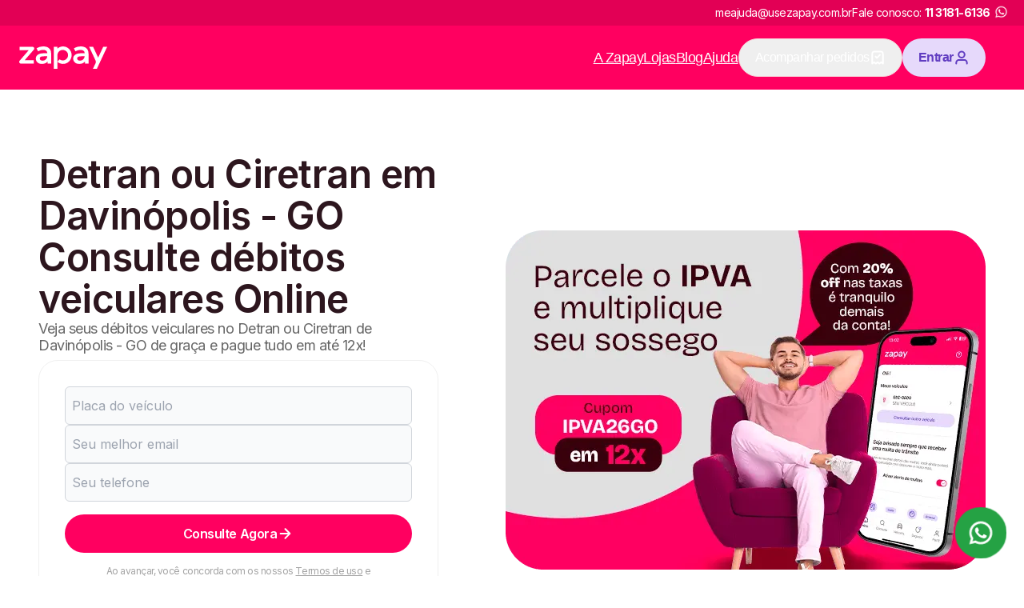

--- FILE ---
content_type: text/html; charset=utf-8
request_url: https://www.usezapay.com.br/detran/go/davinopolis
body_size: 42342
content:
<!DOCTYPE html><html lang="pt-BR"><head><meta charSet="utf-8"/><meta name="viewport" content="width=device-width, initial-scale=1"/><link rel="preload" href="/_next/static/media/e4af272ccee01ff0-s.p.woff2" as="font" crossorigin="" type="font/woff2"/><link rel="preload" as="image" href="/assets/images/logo-zapay-white.svg"/><link rel="preload" as="image" imageSrcSet="/_next/image?url=https%3A%2F%2Fzpy-customer-communication-cms-strapi-images-2.s3.amazonaws.com%2FDETRAN_GO_b88b07fa71.png&amp;w=128&amp;q=75 1x, /_next/image?url=https%3A%2F%2Fzpy-customer-communication-cms-strapi-images-2.s3.amazonaws.com%2FDETRAN_GO_b88b07fa71.png&amp;w=256&amp;q=75 2x"/><link rel="stylesheet" href="/_next/static/css/c21809e5cadda987.css" data-precedence="next"/><link rel="stylesheet" href="/_next/static/css/4c65ff3895e36cff.css" data-precedence="next"/><link rel="preload" as="script" fetchPriority="low" href="/_next/static/chunks/webpack-776f8ecfda318f15.js"/><script src="/_next/static/chunks/vendors-ca7d17d937421caf.js" async=""></script><script src="/_next/static/chunks/main-app-bbb73ade53650a60.js" async=""></script><script src="/_next/static/chunks/analytics-140189c37da35d05.js" async=""></script><script src="/_next/static/chunks/ui-components-8800239a6b70a438.js" async=""></script><script src="/_next/static/chunks/app/layout-1be8758d5fefb8a5.js" async=""></script><script src="/_next/static/chunks/forms-36ea3ac27119a22e.js" async=""></script><script src="/_next/static/chunks/app/error-bdcdd60980c435a8.js" async=""></script><script src="/_next/static/chunks/4383-5b324d8d6c8b27d0.js" async=""></script><script src="/_next/static/chunks/app/detran/%5Bestado%5D/%5Bcidade%5D/page-7d5a281bcfc5daa2.js" async=""></script><link rel="preload" href="https://www.googletagmanager.com/gtm.js?id=GTM-WD7R646" as="script"/><link rel="icon" href="https://www.usezapay.com.br/assets/images/favicon.png"/><title>Ciretran e Detran em Davinópolis - GO: IPVA, Multas e Licenciamento</title><meta name="description" content="Faça consultas online no Detran ou Ciretran de Davinópolis GO de graça e parcele IPVA, Licenciamento, Multas e mais em até 12x com DESCONTO! Veja condições!"/><meta name="keywords" content="Detran em Davinópolis - GO, Ciretran em Davinópolis - GO"/><meta name="robots" content="all"/><link rel="canonical" href="https://www.usezapay.com.br/detran/go/davinopolis"/><meta name="google-site-verification" content="EL_QY1HXDqJdAm_2u9sag5Wc5PMMW8vPBAJMv39hMEE"/><meta property="og:title" content="Ciretran e Detran em Davinópolis - GO: IPVA, Multas e Licenciamento"/><meta property="og:description" content="Faça consultas online no Detran ou Ciretran de Davinópolis GO de graça e parcele IPVA, Licenciamento, Multas e mais em até 12x com DESCONTO! Veja condições!"/><meta property="og:url" content="https://www.usezapay.com.br/detran/go/davinopolis"/><meta property="og:type" content="website"/><meta name="twitter:card" content="summary_large_image"/><meta name="twitter:title" content="Ciretran e Detran em Davinópolis - GO: IPVA, Multas e Licenciamento"/><meta name="twitter:description" content="Faça consultas online no Detran ou Ciretran de Davinópolis GO de graça e parcele IPVA, Licenciamento, Multas e mais em até 12x com DESCONTO! Veja condições!"/><meta name="next-size-adjust"/><script src="/_next/static/chunks/polyfills-c67a75d1b6f99dc8.js" noModule=""></script></head><body class="__className_f367f3"><div class="lg:flex hidden bg-[#E20055] items-center h-16 justify-center py-8"><div class="w-full max-w-content flex justify-end mx-auto gap-4 text-white px-8 items-center"><span class="text-sm">meajuda@usezapay.com.br</span><span class="text-sm flex items-center justify-center">Fale conosco:<!-- --> <a href="https://wa.me/551131816136" target="_blank" rel="noopener noreferrer" class="whitespace-nowrap flex items-center justify-center ml-2"><strong>11 3181-6136</strong><img alt="Logo WhatsApp" loading="lazy" width="26" height="26" decoding="async" data-nimg="1" class="hidden md:block -mt-1" style="color:transparent" srcSet="/_next/image?url=%2Fassets%2Fimages%2Fwhatsapp-logo.png&amp;w=32&amp;q=75 1x, /_next/image?url=%2Fassets%2Fimages%2Fwhatsapp-logo.png&amp;w=64&amp;q=75 2x" src="/_next/image?url=%2Fassets%2Fimages%2Fwhatsapp-logo.png&amp;w=64&amp;q=75"/></a></span></div></div><header class="flex justify-center bg-primary-500 h-size-[80px] lg:h-size-44 px-12 py-8"><div class="w-full max-w-content flex items-center"><div class="flex gap-6 lg:gap-12 items-center justify-center mr-8 mr-auto"><a href="/"><img alt="Logo da Zapay" loading="eager" width="110" height="44" decoding="async" data-nimg="1" style="color:transparent" src="/assets/images/logo-zapay-white.svg"/></a></div><a href="https://app.usezapay.com.br/area-logada"><button class="inline-flex text-center font-semibold shrink-0 justify-center items-center rounded-pill focus:outline-none focus:ring-4 focus:ring-opacity-[15%] disabled:cursor-not-allowed leading-none bg-purple-100 text-purple-500 hover:bg-purple-200 focus:ring-purple-600 disabled:bg-purple-100 disabled:text-purple-200 h-24 min-w-24 w-full px-10 gap-2 text-md !w-[110px] min-w-[unset] mr-8 lg:hidden" aria-label="Botão de entrar">Entrar<svg xmlns="http://www.w3.org/2000/svg" width="20" height="20" viewBox="0 0 21 20" fill="none" style="margin-bottom:1px"><path d="M14.3665 9.16667V6.66667C14.3665 4.36548 12.5011 2.5 10.1999 2.5C7.89868 2.5 6.0332 4.36548 6.0332 6.66667V9.16667M7.5332 17.5H12.8665C14.2667 17.5 14.9667 17.5 15.5015 17.2275C15.9719 16.9878 16.3544 16.6054 16.5941 16.135C16.8665 15.6002 16.8665 14.9001 16.8665 13.5V13.1667C16.8665 11.7665 16.8665 11.0665 16.5941 10.5317C16.3544 10.0613 15.9719 9.67883 15.5015 9.43915C14.9667 9.16667 14.2667 9.16667 12.8665 9.16667H7.5332C6.13307 9.16667 5.43301 9.16667 4.89823 9.43915C4.42782 9.67883 4.04537 10.0613 3.80569 10.5317C3.5332 11.0665 3.5332 11.7665 3.5332 13.1667V13.5C3.5332 14.9001 3.5332 15.6002 3.80569 16.135C4.04537 16.6054 4.42782 16.9878 4.89823 17.2275C5.43301 17.5 6.13307 17.5 7.5332 17.5Z" stroke="currentColor" stroke-width="2" stroke-linecap="round" stroke-linejoin="round"></path></svg></button></a><nav class="hidden  flex-col lg:flex lg:flex-row lg:items-center gap-12 text-lg text-white font-sans px-12"><a class="underline" href="/zapay-e-confiavel">A Zapay</a><a target="_blank" class="underline" href="https://ajuda.usezapay.com.br/hc/pt-br/categories/1500001865281-Lojas">Lojas</a><a target="_blank" class="underline" href="https://blog.usezapay.com.br/">Blog</a><a target="_blank" class="underline" href="https://ajuda.usezapay.com.br/hc/pt-br">Ajuda</a><div class="w-auto"><a href="https://app.usezapay.com.br/area-logada/meus-pedidos"><button type="button" color="dismiss" class="h-[48px] px-10 flex items-center justify-center text-base gap-2 border border-primary-100 rounded-pill">Acompanhar pedidos <svg xmlns="http://www.w3.org/2000/svg" width="20" height="20" fill="none"><path stroke="currentColor" stroke-linecap="round" stroke-linejoin="round" stroke-width="2" d="m7.5 8.75 1.667 1.667 3.75-3.75m3.75 10.833v-11c0-1.4 0-2.1-.273-2.635a2.5 2.5 0 0 0-1.092-1.093c-.535-.272-1.235-.272-2.635-.272H7.333c-1.4 0-2.1 0-2.635.272a2.5 2.5 0 0 0-1.092 1.093C3.333 4.4 3.333 5.1 3.333 6.5v11l2.292-1.667L7.708 17.5 10 15.833l2.292 1.667 2.083-1.667z"></path></svg></button></a></div><div class="w-auto"><a href="https://app.usezapay.com.br/area-logada"><button class="inline-flex text-center font-semibold shrink-0 justify-center items-center rounded-pill focus:outline-none focus:ring-4 focus:ring-opacity-[15%] disabled:cursor-not-allowed leading-none bg-purple-100 text-purple-500 hover:bg-purple-200 focus:ring-purple-600 disabled:bg-purple-100 disabled:text-purple-200 h-24 min-w-24 w-full px-10 gap-2 text-md w-auto">Entrar<svg xmlns="http://www.w3.org/2000/svg" width="20" height="20" fill="none" viewBox="0 0 20 20" style="margin-bottom:1px"><path stroke="currentColor" stroke-linecap="round" stroke-linejoin="round" stroke-width="2" d="M16.667 17.5c0-1.163 0-1.745-.144-2.218a3.33 3.33 0 0 0-2.222-2.222c-.473-.143-1.055-.143-2.218-.143H7.917c-1.163 0-1.745 0-2.218.143a3.33 3.33 0 0 0-2.222 2.222c-.144.473-.144 1.055-.144 2.218M13.75 6.25a3.75 3.75 0 1 1-7.5 0 3.75 3.75 0 0 1 7.5 0"></path></svg></button></a></div></nav><button class="block lg:hidden text-white" aria-label="Menu"><svg xmlns="http://www.w3.org/2000/svg" width="35" height="30" viewBox="0 0 35 30" fill="none"><path d="M0.799927 0.0666504H34.3999V3.79998H0.799927V0.0666504ZM0.799927 13.1333H34.3999V16.8666H0.799927V13.1333ZM0.799927 26.2H34.3999V29.9333H0.799927V26.2Z" fill="currentColor"></path></svg></button></div></header><main><section class="bg-mono-white undefined w-full flex items-center justify-center px-16 py-8 lg:py-40 lg:px-24" id="consulta"><div class="w-full max-w-content flex flex-col lg:flex-row justify-between items-center gap-12 lg:gap-0"><div class="w-full flex flex-col gap-12 max-w-[500px] justify-center items-center"><h1 class="font-semibold text-3xl lg:text-7xl text-neutral-900 title" style="--hero-span-color:#ff0060">Detran ou Ciretran em Davinópolis - GO Consulte débitos veiculares Online</h1><p class="text-base lg:text-lg text-neutral-500 pb-4">Veja seus débitos veiculares no Detran ou Ciretran de Davinópolis - GO de graça e pague tudo em até 12x!</p><!--$--><div class="flex flex-col border border-solid bg-mono-white border-neutral-200 rounded-huge w-full p-16"><div class="flex flex-col w-full mb-8"><div class="flex flex-col gap-4 pb-8"><div class="form-control"><input type="text" id="licensePlate" class="h-24 w-full input-lg rounded-md border border-gray-300 bg-gray-50 h-12 px-4 placeholder-gray-400 focus:outline-none focus:ring-1 focus:ring-[#ff0060] uppercase placeholder:normal-case" placeholder="Placa do veículo" name="licensePlate" value=""/><span class="text-sm mt-2 text-response-danger"></span></div><div class="form-control"><input type="email" id="email" class="h-24 w-full input-lg rounded-md border border-gray-300 bg-gray-50 h-12 px-4 placeholder-gray-400 focus:outline-none focus:ring-1 focus:ring-[#ff0060]" placeholder="Seu melhor email" name="email"/><span class="text-sm mt-2 text-response-danger"></span></div><div class="form-control"><input type="tel" id="phone" class="h-24 w-full input-lg rounded-md border border-gray-300 bg-gray-50 h-12 px-4 placeholder-gray-400 focus:outline-none focus:ring-1 focus:ring-[#ff0060]" placeholder="Seu telefone" name="phone"/><span class="text-sm mt-2 text-response-danger"></span></div></div><button class="inline-flex text-center font-semibold shrink-0 justify-center items-center rounded-pill focus:outline-none focus:ring-4 focus:ring-opacity-[15%] disabled:cursor-not-allowed leading-none bg-primary-500 text-mono-white hover:bg-primary-600 focus:ring-primary-600 disabled:bg-neutral-200 disabled:text-neutral-400 h-24 min-w-24 w-full px-10 gap-2 text-md" type="button">Consulte Agora<svg xmlns="http://www.w3.org/2000/svg" width="21" height="20" fill="none"><path stroke="#fff" stroke-linecap="round" stroke-linejoin="round" stroke-width="2" d="M4.667 10h11.666m0 0L10.5 4.167M16.333 10 10.5 15.833"></path></svg></button></div><div class="flex justify-center"><p class="text-center text-xs text-neutral-400 w-full max-w-[350px]">Ao avançar, você concorda com os nossos<!-- --> <a class="underline" target="_blank" rel="noreferrer" href="https://app.usezapay.com.br/termos">Termos de uso</a> <!-- -->e<!-- --> <a class="underline" target="_blank" rel="noreferrer" href="/privacy-policy">Política de privacidade</a>.</p></div></div><!--/$--><div class="grid gap-16 max-w-full mx-auto grid-cols-3"><div class="flex items-center justify-center w-full"><img alt="Detran-GO" loading="eager" width="106.19" height="34.08" decoding="async" data-nimg="1" style="color:transparent" srcSet="/_next/image?url=https%3A%2F%2Fzpy-customer-communication-cms-strapi-images-2.s3.amazonaws.com%2FDETRAN_GO_b88b07fa71.png&amp;w=128&amp;q=75 1x, /_next/image?url=https%3A%2F%2Fzpy-customer-communication-cms-strapi-images-2.s3.amazonaws.com%2FDETRAN_GO_b88b07fa71.png&amp;w=256&amp;q=75 2x" src="/_next/image?url=https%3A%2F%2Fzpy-customer-communication-cms-strapi-images-2.s3.amazonaws.com%2FDETRAN_GO_b88b07fa71.png&amp;w=256&amp;q=75"/></div><div class="flex items-center justify-center w-full"><img alt="Certificado RA1000 - Reclame Aqui" loading="lazy" width="115.04" height="40.04" decoding="async" data-nimg="1" style="color:transparent" srcSet="/_next/image?url=%2Fassets%2Fimages%2Fra-1000.png&amp;w=128&amp;q=75 1x, /_next/image?url=%2Fassets%2Fimages%2Fra-1000.png&amp;w=256&amp;q=75 2x" src="/_next/image?url=%2Fassets%2Fimages%2Fra-1000.png&amp;w=256&amp;q=75"/></div><div class="flex items-center justify-center w-full"><img alt="Seguro - Certificado SSL" loading="lazy" width="113.05" height="40.04" decoding="async" data-nimg="1" style="color:transparent" srcSet="/_next/image?url=%2Fassets%2Fimages%2Fsite-seguro-https.png&amp;w=128&amp;q=75 1x, /_next/image?url=%2Fassets%2Fimages%2Fsite-seguro-https.png&amp;w=256&amp;q=75 2x" src="/_next/image?url=%2Fassets%2Fimages%2Fsite-seguro-https.png&amp;w=256&amp;q=75"/></div></div></div><img alt="Detran ou Ciretran Davinópolis GO" loading="lazy" width="600" height="424" decoding="async" data-nimg="1" style="color:transparent" srcSet="/_next/image?url=https%3A%2F%2Freassuring-nurture-26b1b2700a.media.strapiapp.com%2FIPVA_26_GO_BG_deed8f2364.png&amp;w=640&amp;q=75 1x, /_next/image?url=https%3A%2F%2Freassuring-nurture-26b1b2700a.media.strapiapp.com%2FIPVA_26_GO_BG_deed8f2364.png&amp;w=1200&amp;q=75 2x" src="/_next/image?url=https%3A%2F%2Freassuring-nurture-26b1b2700a.media.strapiapp.com%2FIPVA_26_GO_BG_deed8f2364.png&amp;w=1200&amp;q=75"/></div></section><section class="bg-mono-white undefined w-full flex items-center justify-center px-16 py-8 lg:py-40 lg:px-24"><div class="w-full max-w-content flex flex-col gap-12"><div class="flex flex-col gap-6 justify-center items-center"><h2 class="text-neutral-900 text-center text-4xl lg:text-6xl font-semibold">Consultas no Detran Davinópolis - GO</h2><div class="flex flex-wrap gap-6 justify-center max-w-[820px]"><a class="w-[250px] min-h-[92px] flex items-center justify-center text-center text-neutral-500 text-2xl border-2 border-primary-500 rounded-md hover:bg-primary-600 hover:text-white focus:outline-none" href="/detran/go">Detran GO</a><a class="w-[250px] min-h-[92px] flex items-center justify-center text-center text-neutral-500 text-2xl border-2 border-primary-500 rounded-md hover:bg-primary-600 hover:text-white focus:outline-none" href="/ipva/2026/go">IPVA 2026 GO</a><a class="w-[250px] min-h-[92px] flex items-center justify-center text-center text-neutral-500 text-2xl border-2 border-primary-500 rounded-md hover:bg-primary-600 hover:text-white focus:outline-none" href="/licenciamento/2026/go/davinopolis">Licenciamento 2026 Davinópolis -  GO</a><a class="w-[250px] min-h-[92px] flex items-center justify-center text-center text-neutral-500 text-2xl border-2 border-primary-500 rounded-md hover:bg-primary-600 hover:text-white focus:outline-none" href="/ipva/atrasado/go">IPVA Atrasado GO</a><a class="w-[250px] min-h-[92px] flex items-center justify-center text-center text-neutral-500 text-2xl border-2 border-primary-500 rounded-md hover:bg-primary-600 hover:text-white focus:outline-none" href="/multas/go/davinopolis">Multas Davinópolis -  GO</a><a class="w-[250px] min-h-[92px] flex items-center justify-center text-center text-neutral-500 text-2xl border-2 border-primary-500 rounded-md hover:bg-primary-600 hover:text-white focus:outline-none" href="/licenciamento/atrasado/go">Licenciamento Atrasado GO</a></div></div></div></section><section class="w-full flex items-center justify-center px-16 py-12 lg:px-24"><div class="w-full max-w-content flex flex-col items-center justify-center gap-8"><div class="flex flex-col bg-neutral-100 max-w-[800px] w-full rounded-lg p-12 items-center gap-8 lg:gap-12"><h2 class="text-primary-500 font-semibold text-center text-lg md:text-2xl">Próximo vencimento do IPVA 2026 no Detran GO</h2><div class="w-full"><table class="hidden sm:table min-w-full table-auto border-separate border-spacing-y-6"><thead><tr class="text-neutral-500 text-xs md:text-md"><th class="px-4 py-6 text-center">Placa</th><th class="px-4 py-6 text-center w-[130px]">Parcela</th><th class="px-4 py-6 text-center">Desconto</th><th class="px-4 py-6 text-center">Veículo</th><th class="px-4 py-6 text-center">Vencimento</th></tr></thead><tbody><tr class="text-neutral-500 bg-white text-xs md:text-md"><td class="border-none px-4 py-6 text-center font-semibold rounded-bl-lg rounded-tl-lg">1</td><td class="border-none px-4 py-6 text-center font-semibold">2</td><td class="border-none px-4 py-6 text-center font-semibold">Sem Desconto</td><td class="border-none px-4 py-6 text-center font-semibold">Carro, Moto e Caminhão</td><td class="border-none px-4 py-6 text-center font-semibold rounded-br-lg rounded-tr-lg">19/02/2026</td></tr><tr class="text-neutral-500 bg-white text-xs md:text-md"><td class="border-none px-4 py-6 text-center font-semibold rounded-bl-lg rounded-tl-lg">2</td><td class="border-none px-4 py-6 text-center font-semibold">2</td><td class="border-none px-4 py-6 text-center font-semibold">Sem Desconto</td><td class="border-none px-4 py-6 text-center font-semibold">Carro, Moto e Caminhão</td><td class="border-none px-4 py-6 text-center font-semibold rounded-br-lg rounded-tr-lg">19/02/2026</td></tr><tr class="text-neutral-500 bg-white text-xs md:text-md"><td class="border-none px-4 py-6 text-center font-semibold rounded-bl-lg rounded-tl-lg">3</td><td class="border-none px-4 py-6 text-center font-semibold">2</td><td class="border-none px-4 py-6 text-center font-semibold">Sem Desconto</td><td class="border-none px-4 py-6 text-center font-semibold">Carro, Moto e Caminhão</td><td class="border-none px-4 py-6 text-center font-semibold rounded-br-lg rounded-tr-lg">19/02/2026</td></tr><tr class="text-neutral-500 bg-white text-xs md:text-md"><td class="border-none px-4 py-6 text-center font-semibold rounded-bl-lg rounded-tl-lg">4</td><td class="border-none px-4 py-6 text-center font-semibold">2</td><td class="border-none px-4 py-6 text-center font-semibold">Sem Desconto</td><td class="border-none px-4 py-6 text-center font-semibold">Carro, Moto e Caminhão</td><td class="border-none px-4 py-6 text-center font-semibold rounded-br-lg rounded-tr-lg">19/02/2026</td></tr><tr class="text-neutral-500 bg-white text-xs md:text-md"><td class="border-none px-4 py-6 text-center font-semibold rounded-bl-lg rounded-tl-lg">5</td><td class="border-none px-4 py-6 text-center font-semibold">2</td><td class="border-none px-4 py-6 text-center font-semibold">Sem Desconto</td><td class="border-none px-4 py-6 text-center font-semibold">Carro, Moto e Caminhão</td><td class="border-none px-4 py-6 text-center font-semibold rounded-br-lg rounded-tr-lg">19/02/2026</td></tr><tr class="text-neutral-500 bg-white text-xs md:text-md"><td class="border-none px-4 py-6 text-center font-semibold rounded-bl-lg rounded-tl-lg">6</td><td class="border-none px-4 py-6 text-center font-semibold">2</td><td class="border-none px-4 py-6 text-center font-semibold">Sem Desconto</td><td class="border-none px-4 py-6 text-center font-semibold">Carro, Moto e Caminhão</td><td class="border-none px-4 py-6 text-center font-semibold rounded-br-lg rounded-tr-lg">19/02/2026</td></tr><tr class="text-neutral-500 bg-white text-xs md:text-md"><td class="border-none px-4 py-6 text-center font-semibold rounded-bl-lg rounded-tl-lg">7</td><td class="border-none px-4 py-6 text-center font-semibold">2</td><td class="border-none px-4 py-6 text-center font-semibold">Sem Desconto</td><td class="border-none px-4 py-6 text-center font-semibold">Carro, Moto e Caminhão</td><td class="border-none px-4 py-6 text-center font-semibold rounded-br-lg rounded-tr-lg">19/02/2026</td></tr><tr class="text-neutral-500 bg-white text-xs md:text-md"><td class="border-none px-4 py-6 text-center font-semibold rounded-bl-lg rounded-tl-lg">8</td><td class="border-none px-4 py-6 text-center font-semibold">2</td><td class="border-none px-4 py-6 text-center font-semibold">Sem Desconto</td><td class="border-none px-4 py-6 text-center font-semibold">Carro, Moto e Caminhão</td><td class="border-none px-4 py-6 text-center font-semibold rounded-br-lg rounded-tr-lg">19/02/2026</td></tr><tr class="text-neutral-500 bg-white text-xs md:text-md"><td class="border-none px-4 py-6 text-center font-semibold rounded-bl-lg rounded-tl-lg">9</td><td class="border-none px-4 py-6 text-center font-semibold">2</td><td class="border-none px-4 py-6 text-center font-semibold">Sem Desconto</td><td class="border-none px-4 py-6 text-center font-semibold">Carro, Moto e Caminhão</td><td class="border-none px-4 py-6 text-center font-semibold rounded-br-lg rounded-tr-lg">19/02/2026</td></tr><tr class="text-neutral-500 bg-white text-xs md:text-md"><td class="border-none px-4 py-6 text-center font-semibold rounded-bl-lg rounded-tl-lg">0</td><td class="border-none px-4 py-6 text-center font-semibold">2</td><td class="border-none px-4 py-6 text-center font-semibold">Sem Desconto</td><td class="border-none px-4 py-6 text-center font-semibold">Carro, Moto e Caminhão</td><td class="border-none px-4 py-6 text-center font-semibold rounded-br-lg rounded-tr-lg">19/02/2026</td></tr></tbody></table><div class="sm:hidden flex flex-col gap-6 w-full"><div class="bg-white p-4 rounded-lg shadow text-sm"><p class="font-semibold text-neutral-500">Placa final <!-- -->1</p><p class="font-semibold text-neutral-500">Parcela: <!-- -->2</p><p class="font-semibold text-neutral-500">Desconto: <!-- -->Sem Desconto</p><p class="font-semibold text-neutral-500">Veículo: <!-- -->Carro, Moto e Caminhão</p><p class="font-semibold text-neutral-500">Vencimento: <!-- -->19/02/2026</p></div><div class="bg-white p-4 rounded-lg shadow text-sm"><p class="font-semibold text-neutral-500">Placa final <!-- -->2</p><p class="font-semibold text-neutral-500">Parcela: <!-- -->2</p><p class="font-semibold text-neutral-500">Desconto: <!-- -->Sem Desconto</p><p class="font-semibold text-neutral-500">Veículo: <!-- -->Carro, Moto e Caminhão</p><p class="font-semibold text-neutral-500">Vencimento: <!-- -->19/02/2026</p></div><div class="bg-white p-4 rounded-lg shadow text-sm"><p class="font-semibold text-neutral-500">Placa final <!-- -->3</p><p class="font-semibold text-neutral-500">Parcela: <!-- -->2</p><p class="font-semibold text-neutral-500">Desconto: <!-- -->Sem Desconto</p><p class="font-semibold text-neutral-500">Veículo: <!-- -->Carro, Moto e Caminhão</p><p class="font-semibold text-neutral-500">Vencimento: <!-- -->19/02/2026</p></div><div class="bg-white p-4 rounded-lg shadow text-sm"><p class="font-semibold text-neutral-500">Placa final <!-- -->4</p><p class="font-semibold text-neutral-500">Parcela: <!-- -->2</p><p class="font-semibold text-neutral-500">Desconto: <!-- -->Sem Desconto</p><p class="font-semibold text-neutral-500">Veículo: <!-- -->Carro, Moto e Caminhão</p><p class="font-semibold text-neutral-500">Vencimento: <!-- -->19/02/2026</p></div><div class="bg-white p-4 rounded-lg shadow text-sm"><p class="font-semibold text-neutral-500">Placa final <!-- -->5</p><p class="font-semibold text-neutral-500">Parcela: <!-- -->2</p><p class="font-semibold text-neutral-500">Desconto: <!-- -->Sem Desconto</p><p class="font-semibold text-neutral-500">Veículo: <!-- -->Carro, Moto e Caminhão</p><p class="font-semibold text-neutral-500">Vencimento: <!-- -->19/02/2026</p></div><div class="bg-white p-4 rounded-lg shadow text-sm"><p class="font-semibold text-neutral-500">Placa final <!-- -->6</p><p class="font-semibold text-neutral-500">Parcela: <!-- -->2</p><p class="font-semibold text-neutral-500">Desconto: <!-- -->Sem Desconto</p><p class="font-semibold text-neutral-500">Veículo: <!-- -->Carro, Moto e Caminhão</p><p class="font-semibold text-neutral-500">Vencimento: <!-- -->19/02/2026</p></div><div class="bg-white p-4 rounded-lg shadow text-sm"><p class="font-semibold text-neutral-500">Placa final <!-- -->7</p><p class="font-semibold text-neutral-500">Parcela: <!-- -->2</p><p class="font-semibold text-neutral-500">Desconto: <!-- -->Sem Desconto</p><p class="font-semibold text-neutral-500">Veículo: <!-- -->Carro, Moto e Caminhão</p><p class="font-semibold text-neutral-500">Vencimento: <!-- -->19/02/2026</p></div><div class="bg-white p-4 rounded-lg shadow text-sm"><p class="font-semibold text-neutral-500">Placa final <!-- -->8</p><p class="font-semibold text-neutral-500">Parcela: <!-- -->2</p><p class="font-semibold text-neutral-500">Desconto: <!-- -->Sem Desconto</p><p class="font-semibold text-neutral-500">Veículo: <!-- -->Carro, Moto e Caminhão</p><p class="font-semibold text-neutral-500">Vencimento: <!-- -->19/02/2026</p></div><div class="bg-white p-4 rounded-lg shadow text-sm"><p class="font-semibold text-neutral-500">Placa final <!-- -->9</p><p class="font-semibold text-neutral-500">Parcela: <!-- -->2</p><p class="font-semibold text-neutral-500">Desconto: <!-- -->Sem Desconto</p><p class="font-semibold text-neutral-500">Veículo: <!-- -->Carro, Moto e Caminhão</p><p class="font-semibold text-neutral-500">Vencimento: <!-- -->19/02/2026</p></div><div class="bg-white p-4 rounded-lg shadow text-sm"><p class="font-semibold text-neutral-500">Placa final <!-- -->0</p><p class="font-semibold text-neutral-500">Parcela: <!-- -->2</p><p class="font-semibold text-neutral-500">Desconto: <!-- -->Sem Desconto</p><p class="font-semibold text-neutral-500">Veículo: <!-- -->Carro, Moto e Caminhão</p><p class="font-semibold text-neutral-500">Vencimento: <!-- -->19/02/2026</p></div></div></div></div><div class="flex flex-col bg-neutral-100 max-w-[800px] w-full rounded-lg p-12 items-center gap-8 lg:gap-12"><h2 class="text-primary-500 font-semibold text-center text-lg md:text-2xl">Próximo vencimento do Licenciamento 2026 no Detran GO</h2><div class="w-full"><table class="hidden sm:table min-w-full table-auto border-separate border-spacing-y-6"><thead><tr class="text-neutral-500 text-xs md:text-md"><th class="px-4 py-6 text-center">Placa</th><th class="px-4 py-6 text-center">Veículo</th><th class="px-4 py-6 text-center">Vencimento</th></tr></thead><tbody><tr class="text-neutral-500 bg-white text-xs md:text-md"><td class="border-none px-4 py-6 text-center font-semibold rounded-bl-lg rounded-tl-lg">1</td><td class="border-none px-4 py-6 text-center font-semibold">Carro, Moto e Caminhão</td><td class="border-none px-4 py-6 text-center font-semibold rounded-br-lg rounded-tr-lg">10/09/2026</td></tr><tr class="text-neutral-500 bg-white text-xs md:text-md"><td class="border-none px-4 py-6 text-center font-semibold rounded-bl-lg rounded-tl-lg">2</td><td class="border-none px-4 py-6 text-center font-semibold">Carro, Moto e Caminhão</td><td class="border-none px-4 py-6 text-center font-semibold rounded-br-lg rounded-tr-lg">10/09/2026</td></tr></tbody></table><div class="sm:hidden flex flex-col gap-6 w-full"><div class="bg-white p-4 rounded-lg shadow text-sm"><p class="font-semibold text-neutral-500">Placa final <!-- -->1</p><p class="font-semibold text-neutral-500">Veículo: <!-- -->Carro, Moto e Caminhão</p><p class="font-semibold text-neutral-500">Vencimento: <!-- -->10/09/2026</p></div><div class="bg-white p-4 rounded-lg shadow text-sm"><p class="font-semibold text-neutral-500">Placa final <!-- -->2</p><p class="font-semibold text-neutral-500">Veículo: <!-- -->Carro, Moto e Caminhão</p><p class="font-semibold text-neutral-500">Vencimento: <!-- -->10/09/2026</p></div></div></div></div></div></section><section class="bg-mono-white undefined w-full flex items-center justify-center px-16 py-8 lg:py-40 lg:px-24"><div class="w-full max-w-content flex flex-col gap-12"><h2 class="text-neutral-900 text-2xl md:text-4xl text-center lg:text-6xl font-semibold">Facilitamos a vida dos proprietários de veículos</h2><p class="text-md md:text-lg text-center text-neutral-500 max-w-[800px] mx-auto">Somos a solução para você se livrar das multas, além de pagar IPVA e licenciamento, garantindo aquele alívio não só no seu tempo, mas também no seu bolso.</p><script id="structured-data" type="application/ld+json">{"@context":"https://schema.org","@type":"SoftwareApplication","name":"Detran Davinópolis","offers":{"@type":"Offer","price":0,"category":"Consulta Grátis","priceCurrency":"BRL"},"aggregateRating":{"@type":"AggregateRating","ratingCount":217921,"ratingValue":4.78},"operatingSystem":"Windows, Android e IOS","applicationCategory":"Utilidade"}</script><div class="flex flex-col items-center py-8 gap-4"><div class="text-5xl font-bold leading-none">4,78<span class="text-2xl"> / 5</span></div><div class="flex gap-4"><svg xmlns="http://www.w3.org/2000/svg" width="1em" height="1em" fill="gold" viewBox="0 0 24 24" color="gold" font-size="24"><path stroke="currentColor" stroke-linecap="round" stroke-linejoin="round" stroke-width="2" d="M11.283 3.453c.23-.467.345-.7.502-.775a.5.5 0 0 1 .43 0c.157.075.272.308.502.775l2.187 4.43c.068.138.102.207.152.26a.502.502 0 0 0 .155.114c.067.03.143.042.295.064l4.891.715c.515.075.773.113.892.238a.5.5 0 0 1 .133.41c-.023.172-.21.353-.582.716L17.3 13.846c-.11.108-.165.162-.2.226a.5.5 0 0 0-.06.183c-.009.072.004.148.03.3l.835 4.867c.088.514.132.77.05.922a.5.5 0 0 1-.349.253c-.17.032-.4-.09-.862-.332l-4.373-2.3c-.136-.07-.204-.107-.276-.12a.498.498 0 0 0-.192 0c-.072.013-.14.05-.276.12l-4.373 2.3c-.461.243-.692.364-.862.332a.5.5 0 0 1-.348-.253c-.083-.152-.039-.409.05-.922l.834-4.867c.026-.152.039-.228.03-.3a.5.5 0 0 0-.06-.184c-.035-.063-.09-.117-.2-.225L3.16 10.4c-.373-.363-.56-.544-.582-.716a.5.5 0 0 1 .132-.41c.12-.125.377-.163.892-.238l4.891-.715c.152-.022.228-.034.295-.064a.5.5 0 0 0 .155-.113c.05-.054.084-.123.152-.26l2.187-4.43Z"></path></svg><svg xmlns="http://www.w3.org/2000/svg" width="1em" height="1em" fill="gold" viewBox="0 0 24 24" color="gold" font-size="24"><path stroke="currentColor" stroke-linecap="round" stroke-linejoin="round" stroke-width="2" d="M11.283 3.453c.23-.467.345-.7.502-.775a.5.5 0 0 1 .43 0c.157.075.272.308.502.775l2.187 4.43c.068.138.102.207.152.26a.502.502 0 0 0 .155.114c.067.03.143.042.295.064l4.891.715c.515.075.773.113.892.238a.5.5 0 0 1 .133.41c-.023.172-.21.353-.582.716L17.3 13.846c-.11.108-.165.162-.2.226a.5.5 0 0 0-.06.183c-.009.072.004.148.03.3l.835 4.867c.088.514.132.77.05.922a.5.5 0 0 1-.349.253c-.17.032-.4-.09-.862-.332l-4.373-2.3c-.136-.07-.204-.107-.276-.12a.498.498 0 0 0-.192 0c-.072.013-.14.05-.276.12l-4.373 2.3c-.461.243-.692.364-.862.332a.5.5 0 0 1-.348-.253c-.083-.152-.039-.409.05-.922l.834-4.867c.026-.152.039-.228.03-.3a.5.5 0 0 0-.06-.184c-.035-.063-.09-.117-.2-.225L3.16 10.4c-.373-.363-.56-.544-.582-.716a.5.5 0 0 1 .132-.41c.12-.125.377-.163.892-.238l4.891-.715c.152-.022.228-.034.295-.064a.5.5 0 0 0 .155-.113c.05-.054.084-.123.152-.26l2.187-4.43Z"></path></svg><svg xmlns="http://www.w3.org/2000/svg" width="1em" height="1em" fill="gold" viewBox="0 0 24 24" color="gold" font-size="24"><path stroke="currentColor" stroke-linecap="round" stroke-linejoin="round" stroke-width="2" d="M11.283 3.453c.23-.467.345-.7.502-.775a.5.5 0 0 1 .43 0c.157.075.272.308.502.775l2.187 4.43c.068.138.102.207.152.26a.502.502 0 0 0 .155.114c.067.03.143.042.295.064l4.891.715c.515.075.773.113.892.238a.5.5 0 0 1 .133.41c-.023.172-.21.353-.582.716L17.3 13.846c-.11.108-.165.162-.2.226a.5.5 0 0 0-.06.183c-.009.072.004.148.03.3l.835 4.867c.088.514.132.77.05.922a.5.5 0 0 1-.349.253c-.17.032-.4-.09-.862-.332l-4.373-2.3c-.136-.07-.204-.107-.276-.12a.498.498 0 0 0-.192 0c-.072.013-.14.05-.276.12l-4.373 2.3c-.461.243-.692.364-.862.332a.5.5 0 0 1-.348-.253c-.083-.152-.039-.409.05-.922l.834-4.867c.026-.152.039-.228.03-.3a.5.5 0 0 0-.06-.184c-.035-.063-.09-.117-.2-.225L3.16 10.4c-.373-.363-.56-.544-.582-.716a.5.5 0 0 1 .132-.41c.12-.125.377-.163.892-.238l4.891-.715c.152-.022.228-.034.295-.064a.5.5 0 0 0 .155-.113c.05-.054.084-.123.152-.26l2.187-4.43Z"></path></svg><svg xmlns="http://www.w3.org/2000/svg" width="1em" height="1em" fill="gold" viewBox="0 0 24 24" color="gold" font-size="24"><path stroke="currentColor" stroke-linecap="round" stroke-linejoin="round" stroke-width="2" d="M11.283 3.453c.23-.467.345-.7.502-.775a.5.5 0 0 1 .43 0c.157.075.272.308.502.775l2.187 4.43c.068.138.102.207.152.26a.502.502 0 0 0 .155.114c.067.03.143.042.295.064l4.891.715c.515.075.773.113.892.238a.5.5 0 0 1 .133.41c-.023.172-.21.353-.582.716L17.3 13.846c-.11.108-.165.162-.2.226a.5.5 0 0 0-.06.183c-.009.072.004.148.03.3l.835 4.867c.088.514.132.77.05.922a.5.5 0 0 1-.349.253c-.17.032-.4-.09-.862-.332l-4.373-2.3c-.136-.07-.204-.107-.276-.12a.498.498 0 0 0-.192 0c-.072.013-.14.05-.276.12l-4.373 2.3c-.461.243-.692.364-.862.332a.5.5 0 0 1-.348-.253c-.083-.152-.039-.409.05-.922l.834-4.867c.026-.152.039-.228.03-.3a.5.5 0 0 0-.06-.184c-.035-.063-.09-.117-.2-.225L3.16 10.4c-.373-.363-.56-.544-.582-.716a.5.5 0 0 1 .132-.41c.12-.125.377-.163.892-.238l4.891-.715c.152-.022.228-.034.295-.064a.5.5 0 0 0 .155-.113c.05-.054.084-.123.152-.26l2.187-4.43Z"></path></svg><svg xmlns="http://www.w3.org/2000/svg" width="1em" height="1em" fill="gold" viewBox="0 0 24 24" color="gold" font-size="24"><path stroke="currentColor" stroke-linecap="round" stroke-linejoin="round" stroke-width="2" d="M11.283 3.453c.23-.467.345-.7.502-.775a.5.5 0 0 1 .43 0c.157.075.272.308.502.775l2.187 4.43c.068.138.102.207.152.26a.502.502 0 0 0 .155.114c.067.03.143.042.295.064l4.891.715c.515.075.773.113.892.238a.5.5 0 0 1 .133.41c-.023.172-.21.353-.582.716L17.3 13.846c-.11.108-.165.162-.2.226a.5.5 0 0 0-.06.183c-.009.072.004.148.03.3l.835 4.867c.088.514.132.77.05.922a.5.5 0 0 1-.349.253c-.17.032-.4-.09-.862-.332l-4.373-2.3c-.136-.07-.204-.107-.276-.12a.498.498 0 0 0-.192 0c-.072.013-.14.05-.276.12l-4.373 2.3c-.461.243-.692.364-.862.332a.5.5 0 0 1-.348-.253c-.083-.152-.039-.409.05-.922l.834-4.867c.026-.152.039-.228.03-.3a.5.5 0 0 0-.06-.184c-.035-.063-.09-.117-.2-.225L3.16 10.4c-.373-.363-.56-.544-.582-.716a.5.5 0 0 1 .132-.41c.12-.125.377-.163.892-.238l4.891-.715c.152-.022.228-.034.295-.064a.5.5 0 0 0 .155-.113c.05-.054.084-.123.152-.26l2.187-4.43Z"></path></svg></div><div class="text-gray-400 mt-2">217921<!-- --> avaliações</div></div><div class="grid grid-cols-1 lg:grid-cols-3 gap-8 lg:gap-20"><div class="grid grid-cols-[48px_1fr] gap-12 items-start"><img alt="Cota única IPVA ou Licenciamento no Detran Davinópolis-GO" loading="lazy" width="48" height="48" decoding="async" data-nimg="1" class="col-start-1 col-end-2 row-start-1 row-end-3 w-24 h-24" style="color:transparent" srcSet="/_next/image?url=%2Fassets%2Fimages%2Fsearch-info-icon.png&amp;w=48&amp;q=75 1x, /_next/image?url=%2Fassets%2Fimages%2Fsearch-info-icon.png&amp;w=96&amp;q=75 2x" src="/_next/image?url=%2Fassets%2Fimages%2Fsearch-info-icon.png&amp;w=96&amp;q=75"/><div class="flex flex-col gap-8 lg:gap-12"><p class="col-start-1 md:col-start-auto md:row-1 text-primary-500 text-lg font-semibold">Cota única IPVA ou Licenciamento no Detran Davinópolis-GO</p><p class="text-md md:text-lg text-neutral-500">Pague agora cota única do IPVA ou Licenciamento Davinópolis-GO sem filas e burocracias no Detran Davinópolis-GO.</p></div></div><div class="grid grid-cols-[48px_1fr] gap-12 items-start"><img alt="IPVA e Licenciamento no Detran Davinópolis-GO Parcelado" loading="lazy" width="48" height="48" decoding="async" data-nimg="1" class="col-start-1 col-end-2 row-start-1 row-end-3 w-24 h-24" style="color:transparent" srcSet="/_next/image?url=%2Fassets%2Fimages%2Fcards-icon.png&amp;w=48&amp;q=75 1x, /_next/image?url=%2Fassets%2Fimages%2Fcards-icon.png&amp;w=96&amp;q=75 2x" src="/_next/image?url=%2Fassets%2Fimages%2Fcards-icon.png&amp;w=96&amp;q=75"/><div class="flex flex-col gap-8 lg:gap-12"><p class="col-start-1 md:col-start-auto md:row-1 text-primary-500 text-lg font-semibold">IPVA e Licenciamento no Detran Davinópolis-GO Parcelado</p><p class="text-md md:text-lg text-neutral-500">Sem grana para pagar seu IPVA ou Licenciamento Davinópolis-GO? Parcele tudo em até 12x agora mesmo e fique com seu veículo em dia com os débitos veiculares do Detran Davinópolis-GO.</p></div></div><div class="grid grid-cols-[48px_1fr] gap-12 items-start"><img alt="2ª via IPVA e Licenciamento no Detran Davinópolis-GO" loading="lazy" width="48" height="48" decoding="async" data-nimg="1" class="col-start-1 col-end-2 row-start-1 row-end-3 w-24 h-24" style="color:transparent" srcSet="/_next/image?url=%2Fassets%2Fimages%2Fcard-money-icon.png&amp;w=48&amp;q=75 1x, /_next/image?url=%2Fassets%2Fimages%2Fcard-money-icon.png&amp;w=96&amp;q=75 2x" src="/_next/image?url=%2Fassets%2Fimages%2Fcard-money-icon.png&amp;w=96&amp;q=75"/><div class="flex flex-col gap-8 lg:gap-12"><p class="col-start-1 md:col-start-auto md:row-1 text-primary-500 text-lg font-semibold">2ª via IPVA e Licenciamento no Detran Davinópolis-GO</p><p class="text-md md:text-lg text-neutral-500">Precisa puxar a 2ª via do IPVA ou licenciamento Davinópolis-GO? Faça uma consulta de graça no Detran Davinópolis-GO agora e veja condições especiais de pagamento.</p></div></div><div class="grid grid-cols-[48px_1fr] gap-12 items-start"><svg viewBox="0 0 24 24" fill="none" stroke="currentColor" aria-hidden="true" class="col-start-1 col-end-2 row-start-1 row-end-3 w-24 h-24 text-primary-500 opacity-90"><path stroke-linecap="round" stroke-linejoin="round" stroke-width="2" d="M21 12a9 9 0 01-9 9m9-9a9 9 0 00-9-9m9 9H3m9 9a9 9 0 01-9-9m9 9c1.657 0 3-4.03 3-9s-1.343-9-3-9m0 18c-1.657 0-3-4.03-3-9s1.343-9 3-9m-9 9a9 9 0 019-9"></path></svg><div class="flex flex-col gap-8 lg:gap-12"><p class="col-start-1 md:col-start-auto md:row-1 text-primary-500 text-lg font-semibold">Rápido</p><p class="text-md md:text-lg text-neutral-500">Em poucos minutos, você consulta os débitos do seu veículo, escolhe o que quer pagar e como quer pagar.</p></div></div><div class="grid grid-cols-[48px_1fr] gap-12 items-start"><svg viewBox="0 0 24 24" fill="none" stroke="currentColor" aria-hidden="true" class="col-start-1 col-end-2 row-start-1 row-end-3 w-24 h-24 text-primary-500 opacity-90"><path stroke-linecap="round" stroke-linejoin="round" stroke-width="2" d="M9 12l2 2 4-4m5.618-4.016A11.955 11.955 0 0112 2.944a11.955 11.955 0 01-8.618 3.04A12.02 12.02 0 003 9c0 5.591 3.824 10.29 9 11.622 5.176-1.332 9-6.03 9-11.622 0-1.042-.133-2.052-.382-3.016z"></path></svg><div class="flex flex-col gap-8 lg:gap-12"><p class="col-start-1 md:col-start-auto md:row-1 text-primary-500 text-lg font-semibold">Seguro</p><p class="text-md md:text-lg text-neutral-500">Empresa credenciada ao Detran-GO, com certificado de segurança PCI e reconhecimento do Reclame Aqui e Google. Aqui a proteção de seus dados é prioridade.</p></div></div><div class="grid grid-cols-[48px_1fr] gap-12 items-start"><svg viewBox="0 0 24 24" fill="none" stroke="currentColor" aria-hidden="true" class="col-start-1 col-end-2 row-start-1 row-end-3 w-24 h-24 text-primary-500 opacity-90"><path stroke-linecap="round" stroke-linejoin="round" stroke-width="2" d="M5 3v4M3 5h4M6 17v4m-2-2h4m5-16l2.286 6.857L21 12l-5.714 2.143L13 21l-2.286-6.857L5 12l5.714-2.143L13 3z"></path></svg><div class="flex flex-col gap-8 lg:gap-12"><p class="col-start-1 md:col-start-auto md:row-1 text-primary-500 text-lg font-semibold">Fácil</p><p class="text-md md:text-lg text-neutral-500">Apenas inserindo a placa do seu veículo, você tem acesso a todos os seus débitos.</p></div></div></div></div></section><section class="bg-primary-500 undefined w-full flex items-center justify-center px-16 py-8 lg:py-40 lg:px-24"><div class="w-full max-w-content py-24 lg:py-0"><div class="grid grid-cols-1 sm:grid-cols-2 lg:grid-cols-3 gap-x-12 gap-y-16 px-8 lg:px-0"><div class="flex flex-col gap-8 max-w-[379px]"><p class="text-2xl text-center text-white font-bold">+5,5 milhões de consultas em nossos canais</p><p class="text-md text-center text-white">Um número que diariamente cresce, oferecendo segurança e comodidade para proprietários de veículos.</p></div><div class="flex flex-col gap-8 max-w-[379px]"><p class="text-2xl text-center text-white font-bold">+600 mil veículos<br/> regularizados</p><p class="text-md text-center text-white">Com as soluções Zapay, mais pessoas regularizaram seus veículos em menos tempo e com mais alívio no bolso.</p></div><div class="flex flex-col gap-8 max-w-[379px]"><p class="text-2xl text-center text-white font-bold">Presença em todos os <br/> DETRAN’s</p><p class="text-md text-center text-white">Somos uma empresa credenciada pelo SENATRAN e possuímos a maior cobertura nacional de consultas de veículos.</p></div></div></div></section><section class="bg-mono-white undefined w-full flex items-center justify-center px-16 py-8 lg:py-40 lg:px-24"><div class="w-full max-w-content py-16"><h2 class="text-neutral-900 text-2xl md:text-4xl text-center lg:text-6xl font-semibold mb-24 lg:mb-[6rem]">Zapay na Mídia</h2><div class="grid grid-cols-1 gap-24 md:grid-cols-3"><div class="flex flex-col items-center text-center gap-8 max-w-[360px]"><img alt="Logo do portal de notícias chamado Exame" loading="lazy" width="160" height="25" decoding="async" data-nimg="1" style="color:transparent" srcSet="/_next/image?url=%2Fassets%2Fimages%2Fexame.webp&amp;w=256&amp;q=75 1x, /_next/image?url=%2Fassets%2Fimages%2Fexame.webp&amp;w=384&amp;q=75 2x" src="/_next/image?url=%2Fassets%2Fimages%2Fexame.webp&amp;w=384&amp;q=75"/><p class="font-semibold text-gray-700">Empresa de parcelamento de débitos veiculares cresce 333% em 2022</p><a href="https://exame.com/bussola/empresa-de-parcelamento-de-debitos-veiculares-cresce-333-em-2022/" target="_blank" rel="noopener noreferrer" class="text-pink-500 font-semibold hover:underline">Leia a matéria</a></div><div class="flex flex-col items-center text-center gap-8 max-w-[360px]"><img alt="Logo do Pequenas Empresas Grandes Negócios" loading="lazy" width="229" height="60" decoding="async" data-nimg="1" style="color:transparent" src="/assets/images/o-globo.svg"/><p class="font-semibold text-gray-700 mb-6">Fintechs encontram oportunidades fora do centro financeiro do país</p><a href="https://oglobo.globo.com/economia/negocios/noticia/2022/08/longe-da-faria-lima-mas-perto-dos-clientes-fintechs-encontram-oportunidades-fora-do-centro-financeiro-do-pais.ghtml" target="_blank" rel="noopener noreferrer" class="text-pink-500 font-semibold hover:underline">Leia a matéria</a></div><div class="flex flex-col items-center text-center gap-8 max-w-[360px]"><img alt="Logo do portal de notícias chamado G1" loading="lazy" width="153" height="80" decoding="async" data-nimg="1" style="color:transparent" srcSet="/_next/image?url=%2Fassets%2Fimages%2Fmonitor-mercantil.png&amp;w=256&amp;q=75 1x, /_next/image?url=%2Fassets%2Fimages%2Fmonitor-mercantil.png&amp;w=384&amp;q=75 2x" src="/_next/image?url=%2Fassets%2Fimages%2Fmonitor-mercantil.png&amp;w=384&amp;q=75"/><p class="font-semibold text-gray-700 mb-6">Zapay, plataforma de liquidação de débitos veiculares</p><a href="https://monitormercantil.com.br/tres-perguntas-zapay-plataforma-de-liquidacao-de-debitos-veiculares/" target="_blank" rel="noopener noreferrer" class="text-pink-500 font-semibold hover:underline">Leia a matéria</a></div></div></div></section><section class="bg-mono-white undefined w-full flex items-center justify-center px-16 py-8 lg:py-40 lg:px-24"><div class="w-full max-w-content flex flex-col items-center"><script id="FAQ" type="application/ld+json">{"@context":"https://schema.org","@type":"FAQPage","mainEntity":[{"@type":"Question","name":"Onde fica o Detran Davinópolis - GO?","acceptedAnswer":{"@type":"Answer","text":"O Detran Davinópolis - GO é o órgão responsável por todos os serviços relacionados a veículos e habilitação em Davinópolis - GO. Para consultar o endereço mais próximo, você pode acessar o site da Zapay para resolver pendências online sem precisar enfrentar filas no Detran Davinópolis - GO."}},{"@type":"Question","name":"Detran Davinópolis - GO perto de mim","acceptedAnswer":{"@type":"Answer","text":"Se você está procurando o Detran Davinópolis - GO perto de mim, saiba que muitos serviços já podem ser feitos online. Com a Zapay, você consulta sua placa e regulariza IPVA, multas, licenciamento e muito mais no Detran Davinópolis - GO, sem sair de casa."}},{"@type":"Question","name":"O Detran Davinópolis - GO funciona 24h?","acceptedAnswer":{"@type":"Answer","text":"O Detran Davinópolis - GO tem horários fixos de atendimento presencial, mas você pode resolver vários serviços online a qualquer hora. Com a Zapay, você consegue consultar débitos no Detran Davinópolis - GO e até parcelar em até 12x, 24 horas por dia."}},{"@type":"Question","name":"Quais serviços posso fazer no Detran Davinópolis - GO?","acceptedAnswer":{"@type":"Answer","text":"No Detran Davinópolis - GO, você pode:\n                \n                  - Emitir ou renovar a CNH\n                  - Fazer transferência de veículo\n                  - Consultar e pagar multas\n                  - Quitar e parcelar IPVA\n                  - Realizar o licenciamento anual\n                \n                Grande parte dessas pendências também podem ser resolvidas online pela Zapay."}},{"@type":"Question","name":"Para que serve o Detran ou Ciretran Davinópolis - GO?","acceptedAnswer":{"@type":"Answer","text":"O Ciretran ou Detran Davinópolis, de modo geral oferece os serviços de administrar e fiscalizar o tráfego de veículos, além da formação de condutores, fiscalização, imposição da ordem nas vias públicas e promoção da segurança para pedestres e motoristas."}},{"@type":"Question","name":"Como consultar IPVA e Licenciamento no Detran ou Ciretran Davinópolis - GO?","acceptedAnswer":{"@type":"Answer","text":"Muito fácil consultar seu IPVA no Ciretran ou Detran Davinópolis online, basta inserir sua placa e um e-mail que a Zapay levanta todos os seus débitos veiculares em aberto."}},{"@type":"Question","name":"Como pagar meus débitos veiculares no Ciretran ou Detran Davinópolis?","acceptedAnswer":{"@type":"Answer","text":"Despois de fazer sua consulta com a Zapay e ver todos os seus débitos em aberto no Detran ou Ciretran Davinópolis, escolha a melhor forma de pagamento, PIX, boleto ou cartão de crédito."}},{"@type":"Question","name":"Consigo parcelar meus débitos no Detran ou Ciretran Davinópolis?","acceptedAnswer":{"@type":"Answer","text":"Sim, com a Zapay é simples parcelar seus débitos veiculares no Ciretran ou Detran Davinópolis, depois da sua consulta, escolha a opção cartão de crédito e a quantidade de parcelas desejadas, podendo parcelar em até 12x."}}]}</script><div class="flex flex-col items-center justify-center w-full max-w-[720px] gap-12"><h2 class="text-neutral-900 text-2xl md:text-4xl text-center lg:text-6xl font-semibold">Perguntas frequentes</h2><p class="text-md md:text-lg text-center text-neutral-500">Tire aqui suas dúvidas.</p><div class="flex flex-col pt-8 pb-16 gap-8"><div class="w-full bg-neutral-100 rounded-extra-large overflow-hidden"><div class="min-h-28 px-8 py-4 flex justify-between items-center cursor-pointer" aria-expanded="false" role="button" tabindex="0"><h2 class="text-mf text-neutral-900">Onde fica o Detran Davinópolis - GO?</h2><svg data-testid="faq-toggle-icon" class="w-8 h-8 transition-transform duration-200 ease-out" fill="none" viewBox="0 0 24 24" stroke="#A3A3A3"><path stroke-linecap="round" stroke-linejoin="round" stroke-width="2" d="M19 9l-7 7-7-7"></path></svg></div><div class="overflow-hidden transition-all duration-200 ease-out max-h-0"><div class="text-md text-neutral-500 p-8"><p>O Detran Davinópolis - GO é o órgão responsável por todos os serviços relacionados a veículos e habilitação em Davinópolis - GO. Para consultar o endereço mais próximo, você pode acessar o site da Zapay para resolver pendências online sem precisar enfrentar filas no Detran Davinópolis - GO.</p></div></div></div><div class="w-full bg-neutral-100 rounded-extra-large overflow-hidden"><div class="min-h-28 px-8 py-4 flex justify-between items-center cursor-pointer" aria-expanded="false" role="button" tabindex="0"><h2 class="text-mf text-neutral-900">Detran Davinópolis - GO perto de mim</h2><svg data-testid="faq-toggle-icon" class="w-8 h-8 transition-transform duration-200 ease-out" fill="none" viewBox="0 0 24 24" stroke="#A3A3A3"><path stroke-linecap="round" stroke-linejoin="round" stroke-width="2" d="M19 9l-7 7-7-7"></path></svg></div><div class="overflow-hidden transition-all duration-200 ease-out max-h-0"><div class="text-md text-neutral-500 p-8"><p>Se você está procurando o Detran Davinópolis - GO perto de mim, saiba que muitos serviços já podem ser feitos online. Com a Zapay, você consulta sua placa e regulariza IPVA, multas, licenciamento e muito mais no Detran Davinópolis - GO, sem sair de casa.</p></div></div></div><div class="w-full bg-neutral-100 rounded-extra-large overflow-hidden"><div class="min-h-28 px-8 py-4 flex justify-between items-center cursor-pointer" aria-expanded="false" role="button" tabindex="0"><h2 class="text-mf text-neutral-900">O Detran Davinópolis - GO funciona 24h?</h2><svg data-testid="faq-toggle-icon" class="w-8 h-8 transition-transform duration-200 ease-out" fill="none" viewBox="0 0 24 24" stroke="#A3A3A3"><path stroke-linecap="round" stroke-linejoin="round" stroke-width="2" d="M19 9l-7 7-7-7"></path></svg></div><div class="overflow-hidden transition-all duration-200 ease-out max-h-0"><div class="text-md text-neutral-500 p-8"><p>O Detran Davinópolis - GO tem horários fixos de atendimento presencial, mas você pode resolver vários serviços online a qualquer hora. Com a Zapay, você consegue consultar débitos no Detran Davinópolis - GO e até parcelar em até 12x, 24 horas por dia.</p></div></div></div><div class="w-full bg-neutral-100 rounded-extra-large overflow-hidden"><div class="min-h-28 px-8 py-4 flex justify-between items-center cursor-pointer" aria-expanded="false" role="button" tabindex="0"><h2 class="text-mf text-neutral-900">Quais serviços posso fazer no Detran Davinópolis - GO?</h2><svg data-testid="faq-toggle-icon" class="w-8 h-8 transition-transform duration-200 ease-out" fill="none" viewBox="0 0 24 24" stroke="#A3A3A3"><path stroke-linecap="round" stroke-linejoin="round" stroke-width="2" d="M19 9l-7 7-7-7"></path></svg></div><div class="overflow-hidden transition-all duration-200 ease-out max-h-0"><div class="text-md text-neutral-500 p-8"><p>No Detran Davinópolis - GO, você pode:</p>
                <ul>
                  <li>- Emitir ou renovar a CNH</li>
                  <li>- Fazer transferência de veículo</li>
                  <li>- Consultar e pagar multas</li>
                  <li>- Quitar e parcelar IPVA</li>
                  <li>- Realizar o licenciamento anual</li>
                </ul>
                <p>Grande parte dessas pendências também podem ser resolvidas online pela Zapay.</p></div></div></div><div class="w-full bg-neutral-100 rounded-extra-large overflow-hidden"><div class="min-h-28 px-8 py-4 flex justify-between items-center cursor-pointer" aria-expanded="false" role="button" tabindex="0"><h2 class="text-mf text-neutral-900">Para que serve o Detran ou Ciretran Davinópolis - GO?</h2><svg data-testid="faq-toggle-icon" class="w-8 h-8 transition-transform duration-200 ease-out" fill="none" viewBox="0 0 24 24" stroke="#A3A3A3"><path stroke-linecap="round" stroke-linejoin="round" stroke-width="2" d="M19 9l-7 7-7-7"></path></svg></div><div class="overflow-hidden transition-all duration-200 ease-out max-h-0"><div class="text-md text-neutral-500 p-8"><p>O Ciretran ou Detran Davinópolis, de modo geral oferece os serviços de administrar e fiscalizar o tráfego de veículos, além da formação de condutores, fiscalização, imposição da ordem nas vias públicas e promoção da segurança para pedestres e motoristas.</p></div></div></div><div class="w-full bg-neutral-100 rounded-extra-large overflow-hidden"><div class="min-h-28 px-8 py-4 flex justify-between items-center cursor-pointer" aria-expanded="false" role="button" tabindex="0"><h2 class="text-mf text-neutral-900">Como consultar IPVA e Licenciamento no Detran ou Ciretran Davinópolis - GO?</h2><svg data-testid="faq-toggle-icon" class="w-8 h-8 transition-transform duration-200 ease-out" fill="none" viewBox="0 0 24 24" stroke="#A3A3A3"><path stroke-linecap="round" stroke-linejoin="round" stroke-width="2" d="M19 9l-7 7-7-7"></path></svg></div><div class="overflow-hidden transition-all duration-200 ease-out max-h-0"><div class="text-md text-neutral-500 p-8"><p>Muito fácil consultar seu IPVA no Ciretran ou Detran Davinópolis online, basta inserir sua placa e um e-mail que a Zapay levanta todos os seus débitos veiculares em aberto.</p></div></div></div><div class="w-full bg-neutral-100 rounded-extra-large overflow-hidden"><div class="min-h-28 px-8 py-4 flex justify-between items-center cursor-pointer" aria-expanded="false" role="button" tabindex="0"><h2 class="text-mf text-neutral-900">Como pagar meus débitos veiculares no Ciretran ou Detran Davinópolis?</h2><svg data-testid="faq-toggle-icon" class="w-8 h-8 transition-transform duration-200 ease-out" fill="none" viewBox="0 0 24 24" stroke="#A3A3A3"><path stroke-linecap="round" stroke-linejoin="round" stroke-width="2" d="M19 9l-7 7-7-7"></path></svg></div><div class="overflow-hidden transition-all duration-200 ease-out max-h-0"><div class="text-md text-neutral-500 p-8"><p>Despois de fazer sua consulta com a Zapay e ver todos os seus débitos em aberto no Detran ou Ciretran Davinópolis, escolha a melhor forma de pagamento, PIX, boleto ou cartão de crédito.</p></div></div></div><div class="w-full bg-neutral-100 rounded-extra-large overflow-hidden"><div class="min-h-28 px-8 py-4 flex justify-between items-center cursor-pointer" aria-expanded="false" role="button" tabindex="0"><h2 class="text-mf text-neutral-900">Consigo parcelar meus débitos no Detran ou Ciretran Davinópolis?</h2><svg data-testid="faq-toggle-icon" class="w-8 h-8 transition-transform duration-200 ease-out" fill="none" viewBox="0 0 24 24" stroke="#A3A3A3"><path stroke-linecap="round" stroke-linejoin="round" stroke-width="2" d="M19 9l-7 7-7-7"></path></svg></div><div class="overflow-hidden transition-all duration-200 ease-out max-h-0"><div class="text-md text-neutral-500 p-8"><p>Sim, com a Zapay é simples parcelar seus débitos veiculares no Ciretran ou Detran Davinópolis, depois da sua consulta, escolha a opção cartão de crédito e a quantidade de parcelas desejadas, podendo parcelar em até 12x.</p></div></div></div></div><span class="text-neutral-900 text-2xl md:text-4xl text-center lg:text-6xl font-semibold">Outras perguntas</span><div class="flex flex-col pt-8 pb-16 gap-8"><div class="w-full bg-neutral-100 rounded-extra-large overflow-hidden"><div class="min-h-28 px-8 py-4 flex justify-between items-center cursor-pointer" aria-expanded="false" role="button" tabindex="0"><p class="text-mf text-neutral-900">É seguro pagar com a Zapay?</p><svg data-testid="faq-toggle-icon" class="w-8 h-8 transition-transform duration-200 ease-out" fill="none" viewBox="0 0 24 24" stroke="#A3A3A3"><path stroke-linecap="round" stroke-linejoin="round" stroke-width="2" d="M19 9l-7 7-7-7"></path></svg></div><div class="overflow-hidden transition-all duration-200 ease-out max-h-0"><div class="text-md text-neutral-500 p-8"><p>O site da Zapay segue todos os protocolos de segurança recomendados, possui criptografia e não armazena dados referentes ao cartão de crédito do cliente, pois possui o Certificado PCI, que permite fazer o manuseio dos dados sensíveis sem ter receio de perdas ou vazamentos.</p></div></div></div><div class="w-full bg-neutral-100 rounded-extra-large overflow-hidden"><div class="min-h-28 px-8 py-4 flex justify-between items-center cursor-pointer" aria-expanded="false" role="button" tabindex="0"><p class="text-mf text-neutral-900">Quanto tempo leva para meus débitos saírem do sistema do DETRAN?</p><svg data-testid="faq-toggle-icon" class="w-8 h-8 transition-transform duration-200 ease-out" fill="none" viewBox="0 0 24 24" stroke="#A3A3A3"><path stroke-linecap="round" stroke-linejoin="round" stroke-width="2" d="M19 9l-7 7-7-7"></path></svg></div><div class="overflow-hidden transition-all duration-200 ease-out max-h-0"><div class="text-md text-neutral-500 p-8"><p>Após a aprovação do pedido, os débitos irão ser liquidados junto à rede bancária. Depois desse processo, o DETRAN solicita até 2 dias úteis para que os débitos sejam baixados no sistema.</p><br/><p>Vale lembrar que, alguns débitos podem quitar mais rápido e outros podem demorar um pouco mais, como no caso de dívida ativa ou de débitos que forem de órgãos diferentes.</p></div></div></div><div class="w-full bg-neutral-100 rounded-extra-large overflow-hidden"><div class="min-h-28 px-8 py-4 flex justify-between items-center cursor-pointer" aria-expanded="false" role="button" tabindex="0"><p class="text-mf text-neutral-900">Como acessar meus comprovantes?</p><svg data-testid="faq-toggle-icon" class="w-8 h-8 transition-transform duration-200 ease-out" fill="none" viewBox="0 0 24 24" stroke="#A3A3A3"><path stroke-linecap="round" stroke-linejoin="round" stroke-width="2" d="M19 9l-7 7-7-7"></path></svg></div><div class="overflow-hidden transition-all duration-200 ease-out max-h-0"><div class="text-md text-neutral-500 p-8"><p>Um link de acesso aos comprovantes é enviado ao e-mail cadastrado logo após a aprovação da transação, é sempre bom conferir a caixa de spams e lixeiras, (por ser e-mail corporativo podem ser enviados para lá).</p></div></div></div></div></div></div></section><!--$--><div class="w-full flex items-center justify-center px-16 lg:px-24 py-8"><div class="w-full max-w-content"><div class="flex flex-col gap-6 bg-neutral-100 rounded-lg p-12"><h2 class="text-sm lg:text-lg text-neutral-500 font-semibold">Calendário de vencimentos de IPVA e Licenciamento no Detran GO Davinópolis</h2><div class="flex flex-col gap-6 bg-neutral-100 rounded-lg pb-12"><div class="form-control w-full"><div class="relative w-[130px] flex"><svg xmlns="http://www.w3.org/2000/svg" width="1em" height="1em" fill="none" viewBox="0 0 24 24" class="absolute right-4 top-[5px] text-mono-white text-xl pointer-events-none"><path stroke="currentColor" stroke-linecap="round" stroke-linejoin="round" stroke-width="2" d="m6 9 6 6 6-6"></path></svg><select class="appearance-none
     w-full
     flex
     font-sans
     items-center
     justify-between
     gap-4
     shrink-0
     border
     rounded-medium
     border-neutral-300
     cursor-pointer

     focus-within:outline-none
     focus-within:ring
     focus-within:ring-2
     focus-within:ring-neutral-400
     focus-within:ring-opacity-20
     focus-within:border-neutral-400

     hover:border-neutral-400 h-7 px-4 py-3 bg-primary-500 text-mono-white text-sm"><option value="IPVA" class="bg-mono-white text-neutral-500" selected="">IPVA</option><option value="Licenciamento" class="bg-mono-white text-neutral-500">Licenciamento</option></select></div></div><div data-testid="select-vehicle-type" class="flex flex-wrap gap-4"><button type="button" class="bg-neutral-300 text-neutral-600 px-4 py-3 text-sm rounded-lg">Carro, Moto e Caminhão</button></div><div class="flex flex-col gap-6"><p class="!pb-0">Selecione o final da sua placa:</p><div class="flex flex-wrap gap-4"><button type="button" class="bg-primary-500 text-mono-white px-4 py-3 text-sm rounded-lg">0</button><button type="button" class="bg-neutral-300 text-neutral-600 px-4 py-3 text-sm rounded-lg">1</button><button type="button" class="bg-neutral-300 text-neutral-600 px-4 py-3 text-sm rounded-lg">2</button><button type="button" class="bg-neutral-300 text-neutral-600 px-4 py-3 text-sm rounded-lg">3</button><button type="button" class="bg-neutral-300 text-neutral-600 px-4 py-3 text-sm rounded-lg">4</button><button type="button" class="bg-neutral-300 text-neutral-600 px-4 py-3 text-sm rounded-lg">5</button><button type="button" class="bg-neutral-300 text-neutral-600 px-4 py-3 text-sm rounded-lg">6</button><button type="button" class="bg-neutral-300 text-neutral-600 px-4 py-3 text-sm rounded-lg">7</button><button type="button" class="bg-neutral-300 text-neutral-600 px-4 py-3 text-sm rounded-lg">8</button><button type="button" class="bg-neutral-300 text-neutral-600 px-4 py-3 text-sm rounded-lg">9</button></div></div></div><div class="hidden"><p class="text-sm lg:text-lg text-primary-500 font-semibold py-8">IPVA 2026 - GO - Placa final 0 - Carro, Moto e Caminhão com desconto.</p><p class="text-sm lg:text-lg text-neutral-500">Saiu o calendário para o pagamento do IPVA 2026 GO com desconto de 8%. Para quem pagar em cota única até 15/01/2026 garante o desconto.</p><table class="min-w-full table-auto border-separate border-spacing-y-6 transition-all duration-500 transform"><thead><tr class="text-neutral-500 text-xs md:text-md"><th class="px-6 py-4 text-start">Data Vencimento</th><th class="px-6 py-4 text-end">Desconto</th></tr></thead><tbody><tr class="text-neutral-500 text-xs md:text-md w-full hidden"><td class="px-6 py-4 text-start bg-white rounded-bl-lg rounded-tl-lg">15/01/2026</td><td class="px-6 py-4 text-end bg-white rounded-br-lg rounded-tr-lg">8%</td></tr><tr class="text-neutral-500 text-xs md:text-md w-full hidden"><td class="px-6 py-4 text-start bg-white rounded-bl-lg rounded-tl-lg">15/01/2026</td><td class="px-6 py-4 text-end bg-white rounded-br-lg rounded-tr-lg">8%</td></tr><tr class="text-neutral-500 text-xs md:text-md w-full hidden"><td class="px-6 py-4 text-start bg-white rounded-bl-lg rounded-tl-lg">15/01/2026</td><td class="px-6 py-4 text-end bg-white rounded-br-lg rounded-tr-lg">8%</td></tr><tr class="text-neutral-500 text-xs md:text-md w-full hidden"><td class="px-6 py-4 text-start bg-white rounded-bl-lg rounded-tl-lg">15/01/2026</td><td class="px-6 py-4 text-end bg-white rounded-br-lg rounded-tr-lg">8%</td></tr><tr class="text-neutral-500 text-xs md:text-md w-full hidden"><td class="px-6 py-4 text-start bg-white rounded-bl-lg rounded-tl-lg">15/01/2026</td><td class="px-6 py-4 text-end bg-white rounded-br-lg rounded-tr-lg">8%</td></tr><tr class="text-neutral-500 text-xs md:text-md w-full hidden"><td class="px-6 py-4 text-start bg-white rounded-bl-lg rounded-tl-lg">15/01/2026</td><td class="px-6 py-4 text-end bg-white rounded-br-lg rounded-tr-lg">8%</td></tr><tr class="text-neutral-500 text-xs md:text-md w-full hidden"><td class="px-6 py-4 text-start bg-white rounded-bl-lg rounded-tl-lg">15/01/2026</td><td class="px-6 py-4 text-end bg-white rounded-br-lg rounded-tr-lg">8%</td></tr><tr class="text-neutral-500 text-xs md:text-md w-full hidden"><td class="px-6 py-4 text-start bg-white rounded-bl-lg rounded-tl-lg">15/01/2026</td><td class="px-6 py-4 text-end bg-white rounded-br-lg rounded-tr-lg">8%</td></tr><tr class="text-neutral-500 text-xs md:text-md w-full hidden"><td class="px-6 py-4 text-start bg-white rounded-bl-lg rounded-tl-lg">15/01/2026</td><td class="px-6 py-4 text-end bg-white rounded-br-lg rounded-tr-lg">8%</td></tr><tr class="text-neutral-500 text-xs md:text-md w-full"><td class="px-6 py-4 text-start bg-white rounded-bl-lg rounded-tl-lg">15/01/2026</td><td class="px-6 py-4 text-end bg-white rounded-br-lg rounded-tr-lg">8%</td></tr></tbody></table></div><div class="hidden"><p class="text-sm lg:text-lg text-primary-500 font-semibold py-8">IPVA 2026 - GO - Placa final 0 - Carro, Moto e Caminhão parcelado.</p><p class="text-sm lg:text-lg text-neutral-500">Saiu o calendário para o pagamento do IPVA 2026 GO em até 10 cotas, confira os vencimentos por final de placa aqui.</p><table class="min-w-full table-auto border-separate border-spacing-y-6 transition-all duration-500 transform"><thead><tr class="text-neutral-500 text-xs md:text-md"><th class="px-6 py-4 text-start">Data Vencimento</th><th class="px-6 py-4 text-end">Parcela</th></tr></thead><tbody><tr class="text-neutral-500 text-xs md:text-md w-full hidden"><td class="px-6 py-4 text-start bg-white rounded-bl-lg rounded-tl-lg">15/01/2026</td><td class="px-6 py-4 text-end bg-white rounded-br-lg rounded-tr-lg">Parcela 1</td></tr><tr class="text-neutral-500 text-xs md:text-md w-full hidden"><td class="px-6 py-4 text-start bg-white rounded-bl-lg rounded-tl-lg">19/02/2026</td><td class="px-6 py-4 text-end bg-white rounded-br-lg rounded-tr-lg">Parcela 2</td></tr><tr class="text-neutral-500 text-xs md:text-md w-full hidden"><td class="px-6 py-4 text-start bg-white rounded-bl-lg rounded-tl-lg">16/03/2026</td><td class="px-6 py-4 text-end bg-white rounded-br-lg rounded-tr-lg">Parcela 3</td></tr><tr class="text-neutral-500 text-xs md:text-md w-full hidden"><td class="px-6 py-4 text-start bg-white rounded-bl-lg rounded-tl-lg">15/04/2026</td><td class="px-6 py-4 text-end bg-white rounded-br-lg rounded-tr-lg">Parcela 4</td></tr><tr class="text-neutral-500 text-xs md:text-md w-full hidden"><td class="px-6 py-4 text-start bg-white rounded-bl-lg rounded-tl-lg">15/05/2026</td><td class="px-6 py-4 text-end bg-white rounded-br-lg rounded-tr-lg">Parcela 5</td></tr><tr class="text-neutral-500 text-xs md:text-md w-full hidden"><td class="px-6 py-4 text-start bg-white rounded-bl-lg rounded-tl-lg">15/06/2026</td><td class="px-6 py-4 text-end bg-white rounded-br-lg rounded-tr-lg">Parcela 6</td></tr><tr class="text-neutral-500 text-xs md:text-md w-full hidden"><td class="px-6 py-4 text-start bg-white rounded-bl-lg rounded-tl-lg">15/07/2026</td><td class="px-6 py-4 text-end bg-white rounded-br-lg rounded-tr-lg">Parcela 7</td></tr><tr class="text-neutral-500 text-xs md:text-md w-full hidden"><td class="px-6 py-4 text-start bg-white rounded-bl-lg rounded-tl-lg">17/08/2026</td><td class="px-6 py-4 text-end bg-white rounded-br-lg rounded-tr-lg">Parcela 8</td></tr><tr class="text-neutral-500 text-xs md:text-md w-full hidden"><td class="px-6 py-4 text-start bg-white rounded-bl-lg rounded-tl-lg">15/09/2026</td><td class="px-6 py-4 text-end bg-white rounded-br-lg rounded-tr-lg">Parcela 9</td></tr><tr class="text-neutral-500 text-xs md:text-md w-full hidden"><td class="px-6 py-4 text-start bg-white rounded-bl-lg rounded-tl-lg">15/09/2026</td><td class="px-6 py-4 text-end bg-white rounded-br-lg rounded-tr-lg">Parcela 10</td></tr><tr class="text-neutral-500 text-xs md:text-md w-full hidden"><td class="px-6 py-4 text-start bg-white rounded-bl-lg rounded-tl-lg">15/01/2026</td><td class="px-6 py-4 text-end bg-white rounded-br-lg rounded-tr-lg">Parcela 1</td></tr><tr class="text-neutral-500 text-xs md:text-md w-full hidden"><td class="px-6 py-4 text-start bg-white rounded-bl-lg rounded-tl-lg">19/02/2026</td><td class="px-6 py-4 text-end bg-white rounded-br-lg rounded-tr-lg">Parcela 2</td></tr><tr class="text-neutral-500 text-xs md:text-md w-full hidden"><td class="px-6 py-4 text-start bg-white rounded-bl-lg rounded-tl-lg">16/03/2026</td><td class="px-6 py-4 text-end bg-white rounded-br-lg rounded-tr-lg">Parcela 3</td></tr><tr class="text-neutral-500 text-xs md:text-md w-full hidden"><td class="px-6 py-4 text-start bg-white rounded-bl-lg rounded-tl-lg">15/04/2026</td><td class="px-6 py-4 text-end bg-white rounded-br-lg rounded-tr-lg">Parcela 4</td></tr><tr class="text-neutral-500 text-xs md:text-md w-full hidden"><td class="px-6 py-4 text-start bg-white rounded-bl-lg rounded-tl-lg">15/05/2026</td><td class="px-6 py-4 text-end bg-white rounded-br-lg rounded-tr-lg">Parcela 5</td></tr><tr class="text-neutral-500 text-xs md:text-md w-full hidden"><td class="px-6 py-4 text-start bg-white rounded-bl-lg rounded-tl-lg">15/06/2026</td><td class="px-6 py-4 text-end bg-white rounded-br-lg rounded-tr-lg">Parcela 6</td></tr><tr class="text-neutral-500 text-xs md:text-md w-full hidden"><td class="px-6 py-4 text-start bg-white rounded-bl-lg rounded-tl-lg">15/07/2026</td><td class="px-6 py-4 text-end bg-white rounded-br-lg rounded-tr-lg">Parcela 7</td></tr><tr class="text-neutral-500 text-xs md:text-md w-full hidden"><td class="px-6 py-4 text-start bg-white rounded-bl-lg rounded-tl-lg">17/08/2026</td><td class="px-6 py-4 text-end bg-white rounded-br-lg rounded-tr-lg">Parcela 8</td></tr><tr class="text-neutral-500 text-xs md:text-md w-full hidden"><td class="px-6 py-4 text-start bg-white rounded-bl-lg rounded-tl-lg">15/09/2026</td><td class="px-6 py-4 text-end bg-white rounded-br-lg rounded-tr-lg">Parcela 9</td></tr><tr class="text-neutral-500 text-xs md:text-md w-full hidden"><td class="px-6 py-4 text-start bg-white rounded-bl-lg rounded-tl-lg">15/09/2026</td><td class="px-6 py-4 text-end bg-white rounded-br-lg rounded-tr-lg">Parcela 10</td></tr><tr class="text-neutral-500 text-xs md:text-md w-full hidden"><td class="px-6 py-4 text-start bg-white rounded-bl-lg rounded-tl-lg">15/01/2026</td><td class="px-6 py-4 text-end bg-white rounded-br-lg rounded-tr-lg">Parcela 1</td></tr><tr class="text-neutral-500 text-xs md:text-md w-full hidden"><td class="px-6 py-4 text-start bg-white rounded-bl-lg rounded-tl-lg">19/02/2026</td><td class="px-6 py-4 text-end bg-white rounded-br-lg rounded-tr-lg">Parcela 2</td></tr><tr class="text-neutral-500 text-xs md:text-md w-full hidden"><td class="px-6 py-4 text-start bg-white rounded-bl-lg rounded-tl-lg">16/03/2026</td><td class="px-6 py-4 text-end bg-white rounded-br-lg rounded-tr-lg">Parcela 3</td></tr><tr class="text-neutral-500 text-xs md:text-md w-full hidden"><td class="px-6 py-4 text-start bg-white rounded-bl-lg rounded-tl-lg">15/04/2026</td><td class="px-6 py-4 text-end bg-white rounded-br-lg rounded-tr-lg">Parcela 4</td></tr><tr class="text-neutral-500 text-xs md:text-md w-full hidden"><td class="px-6 py-4 text-start bg-white rounded-bl-lg rounded-tl-lg">15/05/2026</td><td class="px-6 py-4 text-end bg-white rounded-br-lg rounded-tr-lg">Parcela 5</td></tr><tr class="text-neutral-500 text-xs md:text-md w-full hidden"><td class="px-6 py-4 text-start bg-white rounded-bl-lg rounded-tl-lg">15/06/2026</td><td class="px-6 py-4 text-end bg-white rounded-br-lg rounded-tr-lg">Parcela 6</td></tr><tr class="text-neutral-500 text-xs md:text-md w-full hidden"><td class="px-6 py-4 text-start bg-white rounded-bl-lg rounded-tl-lg">15/07/2026</td><td class="px-6 py-4 text-end bg-white rounded-br-lg rounded-tr-lg">Parcela 7</td></tr><tr class="text-neutral-500 text-xs md:text-md w-full hidden"><td class="px-6 py-4 text-start bg-white rounded-bl-lg rounded-tl-lg">17/08/2026</td><td class="px-6 py-4 text-end bg-white rounded-br-lg rounded-tr-lg">Parcela 8</td></tr><tr class="text-neutral-500 text-xs md:text-md w-full hidden"><td class="px-6 py-4 text-start bg-white rounded-bl-lg rounded-tl-lg">15/09/2026</td><td class="px-6 py-4 text-end bg-white rounded-br-lg rounded-tr-lg">Parcela 9</td></tr><tr class="text-neutral-500 text-xs md:text-md w-full hidden"><td class="px-6 py-4 text-start bg-white rounded-bl-lg rounded-tl-lg">15/10/2026</td><td class="px-6 py-4 text-end bg-white rounded-br-lg rounded-tr-lg">Parcela 10</td></tr><tr class="text-neutral-500 text-xs md:text-md w-full hidden"><td class="px-6 py-4 text-start bg-white rounded-bl-lg rounded-tl-lg">15/01/2026</td><td class="px-6 py-4 text-end bg-white rounded-br-lg rounded-tr-lg">Parcela 1</td></tr><tr class="text-neutral-500 text-xs md:text-md w-full hidden"><td class="px-6 py-4 text-start bg-white rounded-bl-lg rounded-tl-lg">19/02/2026</td><td class="px-6 py-4 text-end bg-white rounded-br-lg rounded-tr-lg">Parcela 2</td></tr><tr class="text-neutral-500 text-xs md:text-md w-full hidden"><td class="px-6 py-4 text-start bg-white rounded-bl-lg rounded-tl-lg">16/03/2026</td><td class="px-6 py-4 text-end bg-white rounded-br-lg rounded-tr-lg">Parcela 3</td></tr><tr class="text-neutral-500 text-xs md:text-md w-full hidden"><td class="px-6 py-4 text-start bg-white rounded-bl-lg rounded-tl-lg">15/04/2026</td><td class="px-6 py-4 text-end bg-white rounded-br-lg rounded-tr-lg">Parcela 4</td></tr><tr class="text-neutral-500 text-xs md:text-md w-full hidden"><td class="px-6 py-4 text-start bg-white rounded-bl-lg rounded-tl-lg">15/05/2026</td><td class="px-6 py-4 text-end bg-white rounded-br-lg rounded-tr-lg">Parcela 5</td></tr><tr class="text-neutral-500 text-xs md:text-md w-full hidden"><td class="px-6 py-4 text-start bg-white rounded-bl-lg rounded-tl-lg">15/06/2026</td><td class="px-6 py-4 text-end bg-white rounded-br-lg rounded-tr-lg">Parcela 6</td></tr><tr class="text-neutral-500 text-xs md:text-md w-full hidden"><td class="px-6 py-4 text-start bg-white rounded-bl-lg rounded-tl-lg">15/07/2026</td><td class="px-6 py-4 text-end bg-white rounded-br-lg rounded-tr-lg">Parcela 7</td></tr><tr class="text-neutral-500 text-xs md:text-md w-full hidden"><td class="px-6 py-4 text-start bg-white rounded-bl-lg rounded-tl-lg">17/08/2026</td><td class="px-6 py-4 text-end bg-white rounded-br-lg rounded-tr-lg">Parcela 8</td></tr><tr class="text-neutral-500 text-xs md:text-md w-full hidden"><td class="px-6 py-4 text-start bg-white rounded-bl-lg rounded-tl-lg">15/09/2026</td><td class="px-6 py-4 text-end bg-white rounded-br-lg rounded-tr-lg">Parcela 9</td></tr><tr class="text-neutral-500 text-xs md:text-md w-full hidden"><td class="px-6 py-4 text-start bg-white rounded-bl-lg rounded-tl-lg">15/10/2026</td><td class="px-6 py-4 text-end bg-white rounded-br-lg rounded-tr-lg">Parcela 10</td></tr><tr class="text-neutral-500 text-xs md:text-md w-full hidden"><td class="px-6 py-4 text-start bg-white rounded-bl-lg rounded-tl-lg">15/01/2026</td><td class="px-6 py-4 text-end bg-white rounded-br-lg rounded-tr-lg">Parcela 1</td></tr><tr class="text-neutral-500 text-xs md:text-md w-full hidden"><td class="px-6 py-4 text-start bg-white rounded-bl-lg rounded-tl-lg">19/02/2026</td><td class="px-6 py-4 text-end bg-white rounded-br-lg rounded-tr-lg">Parcela 2</td></tr><tr class="text-neutral-500 text-xs md:text-md w-full hidden"><td class="px-6 py-4 text-start bg-white rounded-bl-lg rounded-tl-lg">16/03/2026</td><td class="px-6 py-4 text-end bg-white rounded-br-lg rounded-tr-lg">Parcela 3</td></tr><tr class="text-neutral-500 text-xs md:text-md w-full hidden"><td class="px-6 py-4 text-start bg-white rounded-bl-lg rounded-tl-lg">15/04/2026</td><td class="px-6 py-4 text-end bg-white rounded-br-lg rounded-tr-lg">Parcela 4</td></tr><tr class="text-neutral-500 text-xs md:text-md w-full hidden"><td class="px-6 py-4 text-start bg-white rounded-bl-lg rounded-tl-lg">15/05/2026</td><td class="px-6 py-4 text-end bg-white rounded-br-lg rounded-tr-lg">Parcela 5</td></tr><tr class="text-neutral-500 text-xs md:text-md w-full hidden"><td class="px-6 py-4 text-start bg-white rounded-bl-lg rounded-tl-lg">15/06/2026</td><td class="px-6 py-4 text-end bg-white rounded-br-lg rounded-tr-lg">Parcela 6</td></tr><tr class="text-neutral-500 text-xs md:text-md w-full hidden"><td class="px-6 py-4 text-start bg-white rounded-bl-lg rounded-tl-lg">15/07/2026</td><td class="px-6 py-4 text-end bg-white rounded-br-lg rounded-tr-lg">Parcela 7</td></tr><tr class="text-neutral-500 text-xs md:text-md w-full hidden"><td class="px-6 py-4 text-start bg-white rounded-bl-lg rounded-tl-lg">17/08/2026</td><td class="px-6 py-4 text-end bg-white rounded-br-lg rounded-tr-lg">Parcela 8</td></tr><tr class="text-neutral-500 text-xs md:text-md w-full hidden"><td class="px-6 py-4 text-start bg-white rounded-bl-lg rounded-tl-lg">15/09/2026</td><td class="px-6 py-4 text-end bg-white rounded-br-lg rounded-tr-lg">Parcela 9</td></tr><tr class="text-neutral-500 text-xs md:text-md w-full hidden"><td class="px-6 py-4 text-start bg-white rounded-bl-lg rounded-tl-lg">15/10/2026</td><td class="px-6 py-4 text-end bg-white rounded-br-lg rounded-tr-lg">Parcela 10</td></tr><tr class="text-neutral-500 text-xs md:text-md w-full hidden"><td class="px-6 py-4 text-start bg-white rounded-bl-lg rounded-tl-lg">15/01/2026</td><td class="px-6 py-4 text-end bg-white rounded-br-lg rounded-tr-lg">Parcela 1</td></tr><tr class="text-neutral-500 text-xs md:text-md w-full hidden"><td class="px-6 py-4 text-start bg-white rounded-bl-lg rounded-tl-lg">19/02/2026</td><td class="px-6 py-4 text-end bg-white rounded-br-lg rounded-tr-lg">Parcela 2</td></tr><tr class="text-neutral-500 text-xs md:text-md w-full hidden"><td class="px-6 py-4 text-start bg-white rounded-bl-lg rounded-tl-lg">16/03/2026</td><td class="px-6 py-4 text-end bg-white rounded-br-lg rounded-tr-lg">Parcela 3</td></tr><tr class="text-neutral-500 text-xs md:text-md w-full hidden"><td class="px-6 py-4 text-start bg-white rounded-bl-lg rounded-tl-lg">15/04/2026</td><td class="px-6 py-4 text-end bg-white rounded-br-lg rounded-tr-lg">Parcela 4</td></tr><tr class="text-neutral-500 text-xs md:text-md w-full hidden"><td class="px-6 py-4 text-start bg-white rounded-bl-lg rounded-tl-lg">15/05/2026</td><td class="px-6 py-4 text-end bg-white rounded-br-lg rounded-tr-lg">Parcela 5</td></tr><tr class="text-neutral-500 text-xs md:text-md w-full hidden"><td class="px-6 py-4 text-start bg-white rounded-bl-lg rounded-tl-lg">15/06/2026</td><td class="px-6 py-4 text-end bg-white rounded-br-lg rounded-tr-lg">Parcela 6</td></tr><tr class="text-neutral-500 text-xs md:text-md w-full hidden"><td class="px-6 py-4 text-start bg-white rounded-bl-lg rounded-tl-lg">15/07/2026</td><td class="px-6 py-4 text-end bg-white rounded-br-lg rounded-tr-lg">Parcela 7</td></tr><tr class="text-neutral-500 text-xs md:text-md w-full hidden"><td class="px-6 py-4 text-start bg-white rounded-bl-lg rounded-tl-lg">17/08/2026</td><td class="px-6 py-4 text-end bg-white rounded-br-lg rounded-tr-lg">Parcela 8</td></tr><tr class="text-neutral-500 text-xs md:text-md w-full hidden"><td class="px-6 py-4 text-start bg-white rounded-bl-lg rounded-tl-lg">15/09/2026</td><td class="px-6 py-4 text-end bg-white rounded-br-lg rounded-tr-lg">Parcela 9</td></tr><tr class="text-neutral-500 text-xs md:text-md w-full hidden"><td class="px-6 py-4 text-start bg-white rounded-bl-lg rounded-tl-lg">15/10/2026</td><td class="px-6 py-4 text-end bg-white rounded-br-lg rounded-tr-lg">Parcela 10</td></tr><tr class="text-neutral-500 text-xs md:text-md w-full hidden"><td class="px-6 py-4 text-start bg-white rounded-bl-lg rounded-tl-lg">15/01/2026</td><td class="px-6 py-4 text-end bg-white rounded-br-lg rounded-tr-lg">Parcela 1</td></tr><tr class="text-neutral-500 text-xs md:text-md w-full hidden"><td class="px-6 py-4 text-start bg-white rounded-bl-lg rounded-tl-lg">19/02/2026</td><td class="px-6 py-4 text-end bg-white rounded-br-lg rounded-tr-lg">Parcela 2</td></tr><tr class="text-neutral-500 text-xs md:text-md w-full hidden"><td class="px-6 py-4 text-start bg-white rounded-bl-lg rounded-tl-lg">16/03/2026</td><td class="px-6 py-4 text-end bg-white rounded-br-lg rounded-tr-lg">Parcela 3</td></tr><tr class="text-neutral-500 text-xs md:text-md w-full hidden"><td class="px-6 py-4 text-start bg-white rounded-bl-lg rounded-tl-lg">15/04/2026</td><td class="px-6 py-4 text-end bg-white rounded-br-lg rounded-tr-lg">Parcela 4</td></tr><tr class="text-neutral-500 text-xs md:text-md w-full hidden"><td class="px-6 py-4 text-start bg-white rounded-bl-lg rounded-tl-lg">15/05/2026</td><td class="px-6 py-4 text-end bg-white rounded-br-lg rounded-tr-lg">Parcela 5</td></tr><tr class="text-neutral-500 text-xs md:text-md w-full hidden"><td class="px-6 py-4 text-start bg-white rounded-bl-lg rounded-tl-lg">15/06/2026</td><td class="px-6 py-4 text-end bg-white rounded-br-lg rounded-tr-lg">Parcela 6</td></tr><tr class="text-neutral-500 text-xs md:text-md w-full hidden"><td class="px-6 py-4 text-start bg-white rounded-bl-lg rounded-tl-lg">15/07/2026</td><td class="px-6 py-4 text-end bg-white rounded-br-lg rounded-tr-lg">Parcela 7</td></tr><tr class="text-neutral-500 text-xs md:text-md w-full hidden"><td class="px-6 py-4 text-start bg-white rounded-bl-lg rounded-tl-lg">17/08/2026</td><td class="px-6 py-4 text-end bg-white rounded-br-lg rounded-tr-lg">Parcela 8</td></tr><tr class="text-neutral-500 text-xs md:text-md w-full hidden"><td class="px-6 py-4 text-start bg-white rounded-bl-lg rounded-tl-lg">15/09/2026</td><td class="px-6 py-4 text-end bg-white rounded-br-lg rounded-tr-lg">Parcela 9</td></tr><tr class="text-neutral-500 text-xs md:text-md w-full hidden"><td class="px-6 py-4 text-start bg-white rounded-bl-lg rounded-tl-lg">15/10/2026</td><td class="px-6 py-4 text-end bg-white rounded-br-lg rounded-tr-lg">Parcela 10</td></tr><tr class="text-neutral-500 text-xs md:text-md w-full hidden"><td class="px-6 py-4 text-start bg-white rounded-bl-lg rounded-tl-lg">15/01/2026</td><td class="px-6 py-4 text-end bg-white rounded-br-lg rounded-tr-lg">Parcela 1</td></tr><tr class="text-neutral-500 text-xs md:text-md w-full hidden"><td class="px-6 py-4 text-start bg-white rounded-bl-lg rounded-tl-lg">19/02/2026</td><td class="px-6 py-4 text-end bg-white rounded-br-lg rounded-tr-lg">Parcela 2</td></tr><tr class="text-neutral-500 text-xs md:text-md w-full hidden"><td class="px-6 py-4 text-start bg-white rounded-bl-lg rounded-tl-lg">16/03/2026</td><td class="px-6 py-4 text-end bg-white rounded-br-lg rounded-tr-lg">Parcela 3</td></tr><tr class="text-neutral-500 text-xs md:text-md w-full hidden"><td class="px-6 py-4 text-start bg-white rounded-bl-lg rounded-tl-lg">15/04/2026</td><td class="px-6 py-4 text-end bg-white rounded-br-lg rounded-tr-lg">Parcela 4</td></tr><tr class="text-neutral-500 text-xs md:text-md w-full hidden"><td class="px-6 py-4 text-start bg-white rounded-bl-lg rounded-tl-lg">15/05/2026</td><td class="px-6 py-4 text-end bg-white rounded-br-lg rounded-tr-lg">Parcela 5</td></tr><tr class="text-neutral-500 text-xs md:text-md w-full hidden"><td class="px-6 py-4 text-start bg-white rounded-bl-lg rounded-tl-lg">15/06/2026</td><td class="px-6 py-4 text-end bg-white rounded-br-lg rounded-tr-lg">Parcela 6</td></tr><tr class="text-neutral-500 text-xs md:text-md w-full hidden"><td class="px-6 py-4 text-start bg-white rounded-bl-lg rounded-tl-lg">15/07/2026</td><td class="px-6 py-4 text-end bg-white rounded-br-lg rounded-tr-lg">Parcela 7</td></tr><tr class="text-neutral-500 text-xs md:text-md w-full hidden"><td class="px-6 py-4 text-start bg-white rounded-bl-lg rounded-tl-lg">17/08/2026</td><td class="px-6 py-4 text-end bg-white rounded-br-lg rounded-tr-lg">Parcela 8</td></tr><tr class="text-neutral-500 text-xs md:text-md w-full hidden"><td class="px-6 py-4 text-start bg-white rounded-bl-lg rounded-tl-lg">15/09/2026</td><td class="px-6 py-4 text-end bg-white rounded-br-lg rounded-tr-lg">Parcela 9</td></tr><tr class="text-neutral-500 text-xs md:text-md w-full hidden"><td class="px-6 py-4 text-start bg-white rounded-bl-lg rounded-tl-lg">15/10/2026</td><td class="px-6 py-4 text-end bg-white rounded-br-lg rounded-tr-lg">Parcela 10</td></tr><tr class="text-neutral-500 text-xs md:text-md w-full hidden"><td class="px-6 py-4 text-start bg-white rounded-bl-lg rounded-tl-lg">15/01/2026</td><td class="px-6 py-4 text-end bg-white rounded-br-lg rounded-tr-lg">Parcela 1</td></tr><tr class="text-neutral-500 text-xs md:text-md w-full hidden"><td class="px-6 py-4 text-start bg-white rounded-bl-lg rounded-tl-lg">19/02/2026</td><td class="px-6 py-4 text-end bg-white rounded-br-lg rounded-tr-lg">Parcela 2</td></tr><tr class="text-neutral-500 text-xs md:text-md w-full hidden"><td class="px-6 py-4 text-start bg-white rounded-bl-lg rounded-tl-lg">16/03/2026</td><td class="px-6 py-4 text-end bg-white rounded-br-lg rounded-tr-lg">Parcela 3</td></tr><tr class="text-neutral-500 text-xs md:text-md w-full hidden"><td class="px-6 py-4 text-start bg-white rounded-bl-lg rounded-tl-lg">15/04/2026</td><td class="px-6 py-4 text-end bg-white rounded-br-lg rounded-tr-lg">Parcela 4</td></tr><tr class="text-neutral-500 text-xs md:text-md w-full hidden"><td class="px-6 py-4 text-start bg-white rounded-bl-lg rounded-tl-lg">15/05/2026</td><td class="px-6 py-4 text-end bg-white rounded-br-lg rounded-tr-lg">Parcela 5</td></tr><tr class="text-neutral-500 text-xs md:text-md w-full hidden"><td class="px-6 py-4 text-start bg-white rounded-bl-lg rounded-tl-lg">15/06/2026</td><td class="px-6 py-4 text-end bg-white rounded-br-lg rounded-tr-lg">Parcela 6</td></tr><tr class="text-neutral-500 text-xs md:text-md w-full hidden"><td class="px-6 py-4 text-start bg-white rounded-bl-lg rounded-tl-lg">15/07/2026</td><td class="px-6 py-4 text-end bg-white rounded-br-lg rounded-tr-lg">Parcela 7</td></tr><tr class="text-neutral-500 text-xs md:text-md w-full hidden"><td class="px-6 py-4 text-start bg-white rounded-bl-lg rounded-tl-lg">17/08/2026</td><td class="px-6 py-4 text-end bg-white rounded-br-lg rounded-tr-lg">Parcela 8</td></tr><tr class="text-neutral-500 text-xs md:text-md w-full hidden"><td class="px-6 py-4 text-start bg-white rounded-bl-lg rounded-tl-lg">15/09/2026</td><td class="px-6 py-4 text-end bg-white rounded-br-lg rounded-tr-lg">Parcela 9</td></tr><tr class="text-neutral-500 text-xs md:text-md w-full hidden"><td class="px-6 py-4 text-start bg-white rounded-bl-lg rounded-tl-lg">15/10/2026</td><td class="px-6 py-4 text-end bg-white rounded-br-lg rounded-tr-lg">Parcela 10</td></tr><tr class="text-neutral-500 text-xs md:text-md w-full"><td class="px-6 py-4 text-start bg-white rounded-bl-lg rounded-tl-lg">15/01/2026</td><td class="px-6 py-4 text-end bg-white rounded-br-lg rounded-tr-lg">Parcela 1</td></tr><tr class="text-neutral-500 text-xs md:text-md w-full"><td class="px-6 py-4 text-start bg-white rounded-bl-lg rounded-tl-lg">19/02/2026</td><td class="px-6 py-4 text-end bg-white rounded-br-lg rounded-tr-lg">Parcela 2</td></tr><tr class="text-neutral-500 text-xs md:text-md w-full"><td class="px-6 py-4 text-start bg-white rounded-bl-lg rounded-tl-lg">16/03/2026</td><td class="px-6 py-4 text-end bg-white rounded-br-lg rounded-tr-lg">Parcela 3</td></tr><tr class="text-neutral-500 text-xs md:text-md w-full"><td class="px-6 py-4 text-start bg-white rounded-bl-lg rounded-tl-lg">15/04/2026</td><td class="px-6 py-4 text-end bg-white rounded-br-lg rounded-tr-lg">Parcela 4</td></tr><tr class="text-neutral-500 text-xs md:text-md w-full"><td class="px-6 py-4 text-start bg-white rounded-bl-lg rounded-tl-lg">15/05/2026</td><td class="px-6 py-4 text-end bg-white rounded-br-lg rounded-tr-lg">Parcela 5</td></tr><tr class="text-neutral-500 text-xs md:text-md w-full"><td class="px-6 py-4 text-start bg-white rounded-bl-lg rounded-tl-lg">15/06/2026</td><td class="px-6 py-4 text-end bg-white rounded-br-lg rounded-tr-lg">Parcela 6</td></tr><tr class="text-neutral-500 text-xs md:text-md w-full"><td class="px-6 py-4 text-start bg-white rounded-bl-lg rounded-tl-lg">15/07/2026</td><td class="px-6 py-4 text-end bg-white rounded-br-lg rounded-tr-lg">Parcela 7</td></tr><tr class="text-neutral-500 text-xs md:text-md w-full"><td class="px-6 py-4 text-start bg-white rounded-bl-lg rounded-tl-lg">17/08/2026</td><td class="px-6 py-4 text-end bg-white rounded-br-lg rounded-tr-lg">Parcela 8</td></tr><tr class="text-neutral-500 text-xs md:text-md w-full"><td class="px-6 py-4 text-start bg-white rounded-bl-lg rounded-tl-lg">15/09/2026</td><td class="px-6 py-4 text-end bg-white rounded-br-lg rounded-tr-lg">Parcela 9</td></tr><tr class="text-neutral-500 text-xs md:text-md w-full"><td class="px-6 py-4 text-start bg-white rounded-bl-lg rounded-tl-lg">15/10/2026</td><td class="px-6 py-4 text-end bg-white rounded-br-lg rounded-tr-lg">Parcela 10</td></tr></tbody></table></div><div class="hidden"><p class="text-sm lg:text-lg text-primary-500 font-semibold py-8">Licenciamento 2026 - GO - Placa final 0 - Carro, Moto e Caminhão.</p><p class="text-sm lg:text-lg text-neutral-500">Saiu o calendário para o pagamento do Licenciamento 2026 GO, confira as datas limite para pagar o IPVA e licenciar seu veículo.</p><table class="min-w-full table-auto border-separate border-spacing-y-6 transition-all duration-500 transform"><tbody><tr class="text-neutral-500 text-xs md:text-md w-full hidden"><td class="px-6 py-4 text-start bg-white font-semibold rounded-bl-lg rounded-tl-lg">Data de vencimento</td><td class="px-6 py-4 text-end bg-white rounded-br-lg rounded-tr-lg">10/09/2026</td></tr><tr class="text-neutral-500 text-xs md:text-md w-full hidden"><td class="px-6 py-4 text-start bg-white font-semibold rounded-bl-lg rounded-tl-lg">Data de vencimento</td><td class="px-6 py-4 text-end bg-white rounded-br-lg rounded-tr-lg">10/09/2026</td></tr><tr class="text-neutral-500 text-xs md:text-md w-full hidden"><td class="px-6 py-4 text-start bg-white font-semibold rounded-bl-lg rounded-tl-lg">Data de vencimento</td><td class="px-6 py-4 text-end bg-white rounded-br-lg rounded-tr-lg">15/10/2026</td></tr><tr class="text-neutral-500 text-xs md:text-md w-full hidden"><td class="px-6 py-4 text-start bg-white font-semibold rounded-bl-lg rounded-tl-lg">Data de vencimento</td><td class="px-6 py-4 text-end bg-white rounded-br-lg rounded-tr-lg">15/10/2026</td></tr><tr class="text-neutral-500 text-xs md:text-md w-full hidden"><td class="px-6 py-4 text-start bg-white font-semibold rounded-bl-lg rounded-tl-lg">Data de vencimento</td><td class="px-6 py-4 text-end bg-white rounded-br-lg rounded-tr-lg">15/10/2026</td></tr><tr class="text-neutral-500 text-xs md:text-md w-full hidden"><td class="px-6 py-4 text-start bg-white font-semibold rounded-bl-lg rounded-tl-lg">Data de vencimento</td><td class="px-6 py-4 text-end bg-white rounded-br-lg rounded-tr-lg">15/10/2026</td></tr><tr class="text-neutral-500 text-xs md:text-md w-full hidden"><td class="px-6 py-4 text-start bg-white font-semibold rounded-bl-lg rounded-tl-lg">Data de vencimento</td><td class="px-6 py-4 text-end bg-white rounded-br-lg rounded-tr-lg">15/10/2026</td></tr><tr class="text-neutral-500 text-xs md:text-md w-full hidden"><td class="px-6 py-4 text-start bg-white font-semibold rounded-bl-lg rounded-tl-lg">Data de vencimento</td><td class="px-6 py-4 text-end bg-white rounded-br-lg rounded-tr-lg">15/10/2026</td></tr><tr class="text-neutral-500 text-xs md:text-md w-full hidden"><td class="px-6 py-4 text-start bg-white font-semibold rounded-bl-lg rounded-tl-lg">Data de vencimento</td><td class="px-6 py-4 text-end bg-white rounded-br-lg rounded-tr-lg">15/10/2026</td></tr><tr class="text-neutral-500 text-xs md:text-md w-full"><td class="px-6 py-4 text-start bg-white font-semibold rounded-bl-lg rounded-tl-lg">Data de vencimento</td><td class="px-6 py-4 text-end bg-white rounded-br-lg rounded-tr-lg">15/10/2026</td></tr></tbody></table></div></div></div></div><!--/$--><!--$--><!--/$--><!--$--><section class="bg-mono-white undefined w-full flex items-center justify-center px-16 py-8 lg:py-40 lg:px-24"><div class="w-full max-w-content flex flex-col gap-48"><div class="flex flex-col gap-12 justify-center items-center"><h2 class="text-neutral-900 text-center text-4xl lg:text-6xl font-semibold">Outros Serviços em GO</h2><div class="flex flex-wrap gap-8 justify-center max-w-[820px]"><a class="w-[240px] min-h-[92px] flex items-center justify-center text-center text-neutral-500 text-2xl border-2 border-primary-500 rounded-md hover:bg-primary-600 hover:text-white focus:outline-none" href="/calculadoras/ipva">Calculadora de IPVA 2026</a><a class="w-[240px] min-h-[92px] flex items-center justify-center text-center text-neutral-500 text-2xl border-2 border-primary-500 rounded-md hover:bg-primary-600 hover:text-white focus:outline-none" href="/ipva">IPVA</a><a class="w-[240px] min-h-[92px] flex items-center justify-center text-center text-neutral-500 text-2xl border-2 border-primary-500 rounded-md hover:bg-primary-600 hover:text-white focus:outline-none" href="/licenciamento">Licenciamento</a><a class="w-[240px] min-h-[92px] flex items-center justify-center text-center text-neutral-500 text-2xl border-2 border-primary-500 rounded-md hover:bg-primary-600 hover:text-white focus:outline-none" href="/crlv">CRLV</a><a class="w-[240px] min-h-[92px] flex items-center justify-center text-center text-neutral-500 text-2xl border-2 border-primary-500 rounded-md hover:bg-primary-600 hover:text-white focus:outline-none" href="/crlv/atrasado">CRLV Atrasado</a><a class="w-[240px] min-h-[92px] flex items-center justify-center text-center text-neutral-500 text-2xl border-2 border-primary-500 rounded-md hover:bg-primary-600 hover:text-white focus:outline-none" href="/divida-ativa/go">Dívida Ativa GO</a><a class="w-[240px] min-h-[92px] flex items-center justify-center text-center text-neutral-500 text-2xl border-2 border-primary-500 rounded-md hover:bg-primary-600 hover:text-white focus:outline-none" href="/sefaz/go">Sefaz GO</a><a class="w-[240px] min-h-[92px] flex items-center justify-center text-center text-neutral-500 text-2xl border-2 border-primary-500 rounded-md hover:bg-primary-600 hover:text-white focus:outline-none" href="/despachante/go">Despachante GO</a><a class="w-[240px] min-h-[92px] flex items-center justify-center text-center text-neutral-500 text-2xl border-2 border-primary-500 rounded-md hover:bg-primary-600 hover:text-white focus:outline-none" href="/senatran/go">Senatran GO</a><a class="w-[240px] min-h-[92px] flex items-center justify-center text-center text-neutral-500 text-2xl border-2 border-primary-500 rounded-md hover:bg-primary-600 hover:text-white focus:outline-none" href="/multas/instituicoes/der/go">Multas DER GO</a><a class="w-[240px] min-h-[92px] flex items-center justify-center text-center text-neutral-500 text-2xl border-2 border-primary-500 rounded-md hover:bg-primary-600 hover:text-white focus:outline-none" href="/multas/instituicoes/dnit/go">Multas DNIT GO</a><a class="w-[240px] min-h-[92px] flex items-center justify-center text-center text-neutral-500 text-2xl border-2 border-primary-500 rounded-md hover:bg-primary-600 hover:text-white focus:outline-none" href="/multas/instituicoes/prf/go">Multas PRF GO</a><a class="w-[240px] min-h-[92px] flex items-center justify-center text-center text-neutral-500 text-2xl border-2 border-primary-500 rounded-md hover:bg-primary-600 hover:text-white focus:outline-none" href="/multas/instituicoes/renainf/go">Multas RENAINF GO</a><a class="w-[240px] min-h-[92px] flex items-center justify-center text-center text-neutral-500 text-2xl border-2 border-primary-500 rounded-md hover:bg-primary-600 hover:text-white focus:outline-none" href="/despachante/go/davinopolis">Despachante Davinópolis GO</a><a class="w-[240px] min-h-[92px] flex items-center justify-center text-center text-neutral-500 text-2xl border-2 border-primary-500 rounded-md hover:bg-primary-600 hover:text-white focus:outline-none" href="/multas/go/davinopolis">Multas Davinópolis GO</a><a class="w-[240px] min-h-[92px] flex items-center justify-center text-center text-neutral-500 text-2xl border-2 border-primary-500 rounded-md hover:bg-primary-600 hover:text-white focus:outline-none" href="/ipva/2026/go/davinopolis">IPVA 2026 Davinópolis GO</a><a class="w-[240px] min-h-[92px] flex items-center justify-center text-center text-neutral-500 text-2xl border-2 border-primary-500 rounded-md hover:bg-primary-600 hover:text-white focus:outline-none" href="/licenciamento/2026/go/davinopolis">Licenciamento 2026 Davinópolis GO</a></div></div><div class="flex flex-col gap-12 justify-center items-center"><h2 class="text-neutral-900 text-center text-4xl lg:text-6xl font-semibold">Despachantes em GO</h2><div class="flex flex-wrap gap-8 justify-center max-w-[820px]"><a class="w-[240px] min-h-[92px] flex items-center justify-center text-center text-neutral-500 text-2xl border-2 border-primary-500 rounded-md hover:bg-primary-600 hover:text-white focus:outline-none" href="/despachante/go/anapolis">Despachantes Anápolis - GO</a><a class="w-[240px] min-h-[92px] flex items-center justify-center text-center text-neutral-500 text-2xl border-2 border-primary-500 rounded-md hover:bg-primary-600 hover:text-white focus:outline-none" href="/despachante/go/aparecida-de-goiania">Despachantes Aparecida de Goiânia - GO</a><a class="w-[240px] min-h-[92px] flex items-center justify-center text-center text-neutral-500 text-2xl border-2 border-primary-500 rounded-md hover:bg-primary-600 hover:text-white focus:outline-none" href="/despachante/go/goiania">Despachantes Goiânia - GO</a><a class="w-[240px] min-h-[92px] flex items-center justify-center text-center text-neutral-500 text-2xl border-2 border-primary-500 rounded-md hover:bg-primary-600 hover:text-white focus:outline-none" href="/despachante/go/itumbiara">Despachantes Itumbiara - GO</a><a class="w-[240px] min-h-[92px] flex items-center justify-center text-center text-neutral-500 text-2xl border-2 border-primary-500 rounded-md hover:bg-primary-600 hover:text-white focus:outline-none" href="/despachante/go/rio-verde">Despachantes Rio Verde - GO</a></div></div><div class="flex flex-col gap-12 justify-center items-center"><h2 class="text-neutral-900 text-center text-4xl lg:text-6xl font-semibold">Multas em GO</h2><div class="flex flex-wrap gap-8 justify-center max-w-[820px]"><a class="w-[240px] min-h-[92px] flex items-center justify-center text-center text-neutral-500 text-2xl border-2 border-primary-500 rounded-md hover:bg-primary-600 hover:text-white focus:outline-none" href="/multas/go/anapolis">Multas Anápolis - GO</a><a class="w-[240px] min-h-[92px] flex items-center justify-center text-center text-neutral-500 text-2xl border-2 border-primary-500 rounded-md hover:bg-primary-600 hover:text-white focus:outline-none" href="/multas/go/aparecida-de-goiania">Multas Aparecida de Goiânia - GO</a><a class="w-[240px] min-h-[92px] flex items-center justify-center text-center text-neutral-500 text-2xl border-2 border-primary-500 rounded-md hover:bg-primary-600 hover:text-white focus:outline-none" href="/multas/go/goiania">Multas Goiânia - GO</a><a class="w-[240px] min-h-[92px] flex items-center justify-center text-center text-neutral-500 text-2xl border-2 border-primary-500 rounded-md hover:bg-primary-600 hover:text-white focus:outline-none" href="/multas/go/itumbiara">Multas Itumbiara - GO</a><a class="w-[240px] min-h-[92px] flex items-center justify-center text-center text-neutral-500 text-2xl border-2 border-primary-500 rounded-md hover:bg-primary-600 hover:text-white focus:outline-none" href="/multas/go/rio-verde">Multas Rio Verde - GO</a></div></div><div class="flex flex-col gap-12 justify-center items-center"><h2 class="text-neutral-900 text-center text-4xl lg:text-6xl font-semibold">Detrans em GO</h2><div class="flex flex-wrap gap-8 justify-center max-w-[820px]"><a class="w-[240px] min-h-[92px] flex items-center justify-center text-center text-neutral-500 text-2xl border-2 border-primary-500 rounded-md hover:bg-primary-600 hover:text-white focus:outline-none" href="/detran/go/anapolis">Detran Anápolis - GO</a><a class="w-[240px] min-h-[92px] flex items-center justify-center text-center text-neutral-500 text-2xl border-2 border-primary-500 rounded-md hover:bg-primary-600 hover:text-white focus:outline-none" href="/detran/go/aparecida-de-goiania">Detran Aparecida de Goiânia - GO</a><a class="w-[240px] min-h-[92px] flex items-center justify-center text-center text-neutral-500 text-2xl border-2 border-primary-500 rounded-md hover:bg-primary-600 hover:text-white focus:outline-none" href="/detran/go/goiania">Detran Goiânia - GO</a><a class="w-[240px] min-h-[92px] flex items-center justify-center text-center text-neutral-500 text-2xl border-2 border-primary-500 rounded-md hover:bg-primary-600 hover:text-white focus:outline-none" href="/detran/go/itumbiara">Detran Itumbiara - GO</a><a class="w-[240px] min-h-[92px] flex items-center justify-center text-center text-neutral-500 text-2xl border-2 border-primary-500 rounded-md hover:bg-primary-600 hover:text-white focus:outline-none" href="/detran/go/rio-verde">Detran Rio Verde - GO</a></div></div><div class="flex flex-col gap-12 justify-center items-center"><h2 class="text-neutral-900 text-center text-4xl lg:text-6xl font-semibold">IPVA 2025</h2><div class="flex flex-wrap gap-8 justify-center max-w-[820px]"><a class="w-[240px] min-h-[92px] flex items-center justify-center text-center text-neutral-500 text-2xl border-2 border-primary-500 rounded-md hover:bg-primary-600 hover:text-white focus:outline-none" href="/ipva/2025/sp">IPVA 2025 SP</a><a class="w-[240px] min-h-[92px] flex items-center justify-center text-center text-neutral-500 text-2xl border-2 border-primary-500 rounded-md hover:bg-primary-600 hover:text-white focus:outline-none" href="/ipva/2025/mg">IPVA 2025 MG</a><a class="w-[240px] min-h-[92px] flex items-center justify-center text-center text-neutral-500 text-2xl border-2 border-primary-500 rounded-md hover:bg-primary-600 hover:text-white focus:outline-none" href="/ipva/2025/pr">IPVA 2025 PR</a><a class="w-[240px] min-h-[92px] flex items-center justify-center text-center text-neutral-500 text-2xl border-2 border-primary-500 rounded-md hover:bg-primary-600 hover:text-white focus:outline-none" href="/ipva/2025/rs">IPVA 2025 RS</a><a class="w-[240px] min-h-[92px] flex items-center justify-center text-center text-neutral-500 text-2xl border-2 border-primary-500 rounded-md hover:bg-primary-600 hover:text-white focus:outline-none" href="/ipva/2025/rj">IPVA 2025 RJ</a><a class="w-[240px] min-h-[92px] flex items-center justify-center text-center text-neutral-500 text-2xl border-2 border-primary-500 rounded-md hover:bg-primary-600 hover:text-white focus:outline-none" href="/ipva/2025/sc">IPVA 2025 SC</a><a class="w-[240px] min-h-[92px] flex items-center justify-center text-center text-neutral-500 text-2xl border-2 border-primary-500 rounded-md hover:bg-primary-600 hover:text-white focus:outline-none" href="/ipva/2025/ba">IPVA 2025 BA</a><a class="w-[240px] min-h-[92px] flex items-center justify-center text-center text-neutral-500 text-2xl border-2 border-primary-500 rounded-md hover:bg-primary-600 hover:text-white focus:outline-none" href="/ipva/2025/ce">IPVA 2025 CE</a><a class="w-[240px] min-h-[92px] flex items-center justify-center text-center text-neutral-500 text-2xl border-2 border-primary-500 rounded-md hover:bg-primary-600 hover:text-white focus:outline-none" href="/ipva/2025/pe">IPVA 2025 PE</a></div></div></div></section><!--/$--></main><footer><script id="Organization" type="application/ld+json">{"@context":"https://schema.org","@type":"Organization","url":"https://www.usezapay.com.br/","logo":"https://lh3.googleusercontent.com/p/AF1QipP3SBhcIRkVrYsj_akC-fH_byv7ZW5FjrPNwAAQ=s680-w680-h510"}</script><div class="bg-neutral-800 w-full flex items-center justify-center px-16 py-40"><div class="w-full max-w-content flex flex-col gap-32"><div class="flex flex-col lg:flex-row gap-12 lg:items-center justify-center mr-auto"><div class="flex gap-12"><a href="/"><img alt="Logo da Zapay" loading="eager" width="110" height="44" decoding="async" data-nimg="1" style="color:transparent" src="/assets/images/logo-zapay-white.svg"/></a></div><div class="flex flex-wrap gap-8" data-testid="breadcrumb"><script id="BreadcrumbList" type="application/ld+json">{"@context":"https://schema.org","@type":"BreadcrumbList","itemListElement":[{"@type":"ListItem","position":1,"name":"Consultar Débitos","item":"https://www.usezapay.com.br/"},{"@type":"ListItem","position":2,"name":"Detran","item":"https://www.usezapay.com.br/detran"},{"@type":"ListItem","position":3,"name":"GO","item":"https://www.usezapay.com.br/detran/go"},{"@type":"ListItem","position":4,"name":"Davinópolis","item":"https://www.usezapay.com.br/detran/go/davinopolis"}]}</script><div id="1" class="flex items-center gap-4"><span class="text-pink-500 mx-1">&gt;</span><a class="text-mono-white text-md font-semibold" href="/">Consulta de débitos</a></div><div id="2" class="flex items-center gap-4"><span class="text-pink-500 mx-1">&gt;</span><a class="text-mono-white text-md font-semibold" href="/detran">Detran</a></div><div id="3" class="flex items-center gap-4"><span class="text-pink-500 mx-1">&gt;</span><a class="text-mono-white text-md font-semibold" href="/detran/go">GO</a></div><div id="4" class="flex items-center gap-4"><span class="text-pink-500 mx-1">&gt;</span><a class="text-mono-white text-md font-semibold" href="/detran/go/davinopolis">Davinópolis</a></div></div></div><div class="grid grid-cols-1 md:grid-cols-2 lg:grid-cols-3 gap-32"><div class="flex flex-col gap-32"><div class="flex flex-col gap-8 max-w-[262px]" data-testid="location"><p class="text-primary-300 text-xl font-semibold">Onde estamos</p><p class="opacity-80 max-w-150 text-md text-mono-white">Nossa sede fica na SHN Quadra 01, Conjunto A, Bloco D, Salas 304, 305 e 306, Edifício Fusion Work &amp; Live, Asa Norte, Brasília/DF, CEP: 70701-000</p></div><div class="flex flex-col gap-8 max-w-[420px]" data-testid="contact"><p class="text-primary-300 text-xl font-semibold">Atendimento</p><p class="opacity-80 max-w-150 text-md text-mono-white">Seg a Sex das 9:00 às 18:00</p><div class="flex items-center gap-4"><svg xmlns="http://www.w3.org/2000/svg" width="21" height="20" fill="none"><path stroke="#fff" stroke-linecap="round" stroke-linejoin="round" stroke-width="1.667" d="M14 11.145c2.943.579 5 1.9 5 3.438 0 2.071-3.731 3.75-8.333 3.75s-8.334-1.679-8.334-3.75c0-1.537 2.057-2.859 5-3.438m3.334 3.022V7.5m0 0a2.5 2.5 0 1 0 0-5 2.5 2.5 0 0 0 0 5"></path></svg><a target="_blank" rel="noopener noreferrer" class="opacity-80 max-w-150 text-md text-mono-white underline" href="https://ajuda.usezapay.com.br/hc/pt-br/categories/1500001865281-Lojas">Lojas físicas</a></div><div class="flex items-center gap-4"><svg xmlns="http://www.w3.org/2000/svg" width="21" height="20" fill="none"><path stroke="#fff" stroke-linecap="round" stroke-linejoin="round" stroke-width="1.667" d="M10.667 14.584h.008M7.5 18.334h6.333c.934 0 1.4 0 1.757-.182.314-.16.569-.415.728-.728.182-.357.182-.824.182-1.757V4.334c0-.934 0-1.4-.182-1.757a1.67 1.67 0 0 0-.728-.728c-.357-.182-.823-.182-1.757-.182H7.5c-.933 0-1.4 0-1.757.182-.313.16-.568.414-.728.728-.182.357-.182.823-.182 1.757v11.333c0 .933 0 1.4.182 1.757.16.313.415.568.728.728.357.182.824.182 1.757.182m3.583-3.75a.417.417 0 1 1-.833 0 .417.417 0 0 1 .833 0"></path></svg><a target="_blank" rel="noopener noreferrer" class="opacity-80 max-w-150 text-md text-mono-white underline" href="tel:08008870499">0800-887-0499</a></div><div class="flex items-center gap-4"><svg xmlns="http://www.w3.org/2000/svg" width="21" height="20" fill="none"><path stroke="#fff" stroke-linecap="round" stroke-linejoin="round" stroke-width="1.667" d="M6.5 7.083h4.167M6.5 10h6.667M6.5 15v1.946c0 .444 0 .666.091.78.08.1.2.157.326.157.146 0 .32-.139.666-.416l1.988-1.59c.406-.325.61-.488.835-.603a2.5 2.5 0 0 1 .635-.223C11.29 15 11.55 15 12.07 15h2.097c1.4 0 2.1 0 2.635-.273a2.5 2.5 0 0 0 1.092-1.092c.273-.535.273-1.235.273-2.635V6.5c0-1.4 0-2.1-.273-2.635a2.5 2.5 0 0 0-1.092-1.093c-.535-.272-1.235-.272-2.635-.272h-7c-1.4 0-2.1 0-2.635.272a2.5 2.5 0 0 0-1.093 1.093C3.167 4.4 3.167 5.1 3.167 6.5v5.167c0 .775 0 1.162.085 1.48a2.5 2.5 0 0 0 1.768 1.768C5.337 15 5.725 15 6.5 15"></path></svg><a target="_blank" rel="noopener noreferrer" class="opacity-80 max-w-150 text-md text-mono-white underline" href="https://ajuda.usezapay.com.br/hc/pt-br/categories/360005206234-D%C3%BAvidas">Dúvidas frequentes</a></div><div class="flex items-center gap-4"><svg xmlns="http://www.w3.org/2000/svg" width="21" height="20" fill="#fff"><path stroke="currentColor" stroke-linecap="round" stroke-linejoin="round" stroke-width="1.667" d="m2.333 5.833 6.804 4.763c.551.386.827.578 1.127.653.264.066.541.066.806 0 .3-.075.575-.267 1.126-.653L19 5.833M6.333 16.666H15c1.4 0 2.1 0 2.635-.272a2.5 2.5 0 0 0 1.092-1.093c.273-.534.273-1.235.273-2.635V7.333c0-1.4 0-2.1-.273-2.635a2.5 2.5 0 0 0-1.092-1.093C17.1 3.333 16.4 3.333 15 3.333H6.333c-1.4 0-2.1 0-2.635.272a2.5 2.5 0 0 0-1.092 1.093c-.273.535-.273 1.235-.273 2.635v5.333c0 1.4 0 2.1.273 2.635a2.5 2.5 0 0 0 1.092 1.093c.535.272 1.235.272 2.635.272"></path></svg><a target="_blank" rel="noopener noreferrer" class="opacity-80 max-w-150 text-md text-mono-white underline" href="mailto:meajuda@usezapay.com.br">meajuda@usezapay.com.br</a></div></div></div><div class="flex flex-col gap-8 max-w-[420px]" data-testid="services"><p class="text-primary-300 text-xl font-semibold">Serviços</p><a class="opacity-80 max-w-150 text-md text-mono-white underline" href="/">Consulte seu veículo</a><a class="opacity-80 max-w-150 text-md text-mono-white underline" href="/detran">Consulte débitos no Detran</a><a class="opacity-80 max-w-150 text-md text-mono-white underline" href="/senatran">Consulte débitos no SENATRAN</a><a class="opacity-80 max-w-150 text-md text-mono-white underline" href="/sefaz">Consulte débitos no Sefaz</a><a class="opacity-80 max-w-150 text-md text-mono-white underline" href="/licenciamento">Consulte Licenciamento</a><a class="opacity-80 max-w-150 text-md text-mono-white underline" href="/licenciamento/atrasado">Consulte Licenciamento Atrasado</a><a class="opacity-80 max-w-150 text-md text-mono-white underline" href="/licenciamento/2025">Licenciamento 2025</a><a class="opacity-80 max-w-150 text-md text-mono-white underline" href="/licenciamento/2026">Licenciamento 2026</a><a class="opacity-80 max-w-150 text-md text-mono-white underline" href="/multas">Consultar Multas</a><a class="opacity-80 max-w-150 text-md text-mono-white underline" href="/despachante">Despachante Online</a><a class="opacity-80 max-w-150 text-md text-mono-white underline" href="/calculadoras/ipva">Calculadora de IPVA 2026</a><a class="opacity-80 max-w-150 text-md text-mono-white underline" href="https://fipe.usezapay.com.br">Tabela Fipe</a><a class="opacity-80 max-w-150 text-md text-mono-white underline" href="https://carros.usezapay.com.br">Ficha técnica de Carros</a><a class="opacity-80 max-w-150 text-md text-mono-white underline" href="/seguros">Seguros</a></div><div class="flex flex-col gap-8 max-w-[420px]" data-testid="institution"><p class="text-primary-300 text-xl font-semibold">Institucional</p><a class="opacity-80 max-w-150 text-md text-mono-white underline" href="https://blog.usezapay.com.br/">Blog</a><a class="opacity-80 max-w-150 text-md text-mono-white underline" href="/ipva">IPVA</a><a class="opacity-80 max-w-150 text-md text-mono-white underline" href="/ipva/2025">IPVA 2025</a><a class="opacity-80 max-w-150 text-md text-mono-white underline" href="/ipva/2026">IPVA 2026</a><a class="opacity-80 max-w-150 text-md text-mono-white underline" href="/ipva/atrasado">IPVA Atrasado</a><a class="opacity-80 max-w-150 text-md text-mono-white underline" href="/cupom">Cupons de Desconto Zapay</a></div><div class="flex flex-col gap-8 max-w-[420px]" data-testid="payment-methods"><p class="text-primary-300 text-xl font-semibold">Formas de pagamento</p><span class="opacity-80 max-w-150 text-md text-mono-white">Cartões de Crédito e Pix</span><div class="flex gap-8"><svg xmlns="http://www.w3.org/2000/svg" width="57" height="41" fill="none" data-testid="visa-icon"><rect width="55.058" height="38.374" x="0.834" y="1.187" fill="#fff" rx="5.839"></rect><rect width="55.058" height="38.374" x="0.834" y="1.187" stroke="#EBF3FA" stroke-width="1.668" rx="5.839"></rect><path fill="#172B85" fill-rule="evenodd" d="M17.936 26.811h-3.437l-2.577-10.12c-.122-.466-.382-.877-.764-1.071a11 11 0 0 0-3.15-1.071v-.39h5.536c.764 0 1.338.585 1.433 1.265l1.337 7.3 3.435-8.565h3.34zm7.064 0h-3.245l2.672-12.652h3.245zm6.871-9.147c.096-.681.669-1.071 1.337-1.071 1.051-.098 2.195.098 3.15.584l.574-2.724a8 8 0 0 0-2.96-.586c-3.15 0-5.442 1.753-5.442 4.185 0 1.85 1.624 2.822 2.77 3.407 1.24.584 1.717.973 1.622 1.557 0 .876-.955 1.265-1.908 1.265-1.147 0-2.293-.292-3.341-.78l-.574 2.727c1.146.485 2.386.681 3.532.681 3.532.096 5.727-1.655 5.727-4.283 0-3.309-4.487-3.503-4.487-4.962m15.846 9.147L45.14 14.16h-2.768a1.44 1.44 0 0 0-1.337.973l-4.772 11.68h3.34l.668-1.85h4.105l.382 1.85zm-4.868-9.245.954 4.769H41.13z" clip-rule="evenodd"></path></svg><svg xmlns="http://www.w3.org/2000/svg" width="57" height="41" fill="none" data-testid="mastercard-icon"><rect width="55.058" height="38.374" x="0.903" y="1.187" fill="#fff" rx="5.839"></rect><rect width="55.058" height="38.374" x="0.903" y="1.187" stroke="#EBF3FA" stroke-width="1.668" rx="5.839"></rect><path fill="#ED0006" fill-rule="evenodd" d="M28.73 28.432a11.35 11.35 0 0 1-7.338 2.67c-6.248 0-11.313-5.005-11.313-11.178S15.144 8.745 21.392 8.745c2.8 0 5.363 1.005 7.338 2.67a11.35 11.35 0 0 1 7.338-2.67c6.248 0 11.313 5.005 11.313 11.179 0 6.173-5.065 11.178-11.313 11.178-2.8 0-5.362-1.005-7.338-2.67" clip-rule="evenodd"></path><path fill="#F9A000" fill-rule="evenodd" d="M28.73 28.432c2.432-2.05 3.975-5.102 3.975-8.508 0-3.407-1.543-6.458-3.975-8.508a11.35 11.35 0 0 1 7.338-2.67c6.248 0 11.313 5.004 11.313 11.178 0 6.173-5.065 11.178-11.313 11.178a11.35 11.35 0 0 1-7.338-2.67" clip-rule="evenodd"></path><path fill="#FF5E00" fill-rule="evenodd" d="M28.73 28.432c2.433-2.05 3.975-5.102 3.975-8.508 0-3.407-1.542-6.458-3.975-8.508-2.432 2.05-3.975 5.1-3.975 8.508 0 3.406 1.543 6.457 3.975 8.508" clip-rule="evenodd"></path></svg><svg xmlns="http://www.w3.org/2000/svg" width="57" height="41" fill="none" data-testid="hipercard-icon"><rect width="55.058" height="38.374" x="0.971" y="1.187" fill="#fff" rx="5.839"></rect><rect width="55.058" height="38.374" x="0.971" y="1.187" stroke="#EBF3FA" stroke-width="1.668" rx="5.839"></rect><path fill="#B7232C" fill-rule="evenodd" d="m25.205 29.457-16.726.005v-.04c0-.022.026-.165.059-.319l.112-.542.111-.546.118-.577c.034-.161.085-.416.115-.567s.08-.396.112-.546a128 128 0 0 0 .234-1.144l.103-.496c.028-.128.062-.301.078-.385.015-.083.065-.33.11-.547.047-.218.096-.463.112-.547.016-.083.067-.329.112-.546s.095-.463.111-.547c.016-.083.066-.329.112-.546a47 47 0 0 0 .2-.982l.144-.698c.045-.217.123-.595.172-.84l.131-.648.091-.446.111-.536.121-.587c.034-.161.084-.412.114-.557l.11-.536c.032-.15.086-.415.121-.587.035-.173.094-.436.13-.587s.09-.332.117-.405c.026-.072.1-.23.163-.348l.116-.217.105-.137a4 4 0 0 1 .228-.265 3.6 3.6 0 0 1 .488-.413c.056-.038.165-.105.243-.149s.187-.1.243-.127a4.7 4.7 0 0 1 1.071-.34c.144-.028.372-.066.507-.085l.244-.032 16.736-.007 16.737-.006v.04c0 .022-.027.165-.06.319l-.233 1.119-.113.547-.12.587-.112.547c-.03.15-.08.396-.112.546s-.08.387-.108.526l-.113.557-.121.587-.112.536-.113.557c-.034.168-.088.432-.121.587-.034.156-.082.393-.11.526l-.112.558c-.035.172-.087.423-.113.556l-.11.527-.122.597-.112.546-.11.536-.12.587-.113.546-.114.557-.12.587-.11.536-.112.547c-.034.167-.089.43-.123.586l-.06.28-.073.195c-.04.107-.1.25-.133.316a3.4 3.4 0 0 1-.306.482 5 5 0 0 1-.234.251l-.17.172-.165.116c-.09.064-.188.13-.216.145l-.242.124a5 5 0 0 1-.328.148 5.3 5.3 0 0 1-.849.232 7 7 0 0 1-.485.077l-.29.034z" clip-rule="evenodd"></path><path fill="#F5F5F5" fill-rule="evenodd" d="m17.749 17.506.064-.275h-1.22l-.027.187c-.007.052-.032.198-.053.326l-.009.051-.08.455a68 68 0 0 0-.204 1.23l-.021.138-1.376.029-.614-.015-.503-.015.01-.057c.016-.093.046-.256.068-.36.021-.107.062-.317.09-.468.029-.152.061-.34.073-.42.01-.076.032-.203.049-.282.017-.081.05-.253.072-.381.02-.116.042-.223.048-.244l.067-.174h-1.23l-.048.262c-.017.1-.04.239-.051.313l-.083.514-.223 1.398c-.034.211-.09.538-.123.727l-.11.596-.112.587c-.035.184-.086.442-.113.575-.028.135-.059.29-.069.347-.01.055-.04.215-.069.354-.02.1-.054.274-.054.31v.136h1.177l.244-1.483.115-.678.1-.574.04-.21h2.484l-.005.023-.083.441-.123.669-.111.597c-.027.138-.082.431-.12.648-.022.121-.074.406-.074.438l.002.13h1.178l.036-.214c.013-.07.032-.197.044-.28s.04-.26.062-.393l.1-.587.122-.72.112-.667.11-.606.347-1.893c.032-.188.075-.405.093-.485M18.905 20.664l.11-.577c.028-.15.083-.435.123-.634.04-.205.072-.343.08-.364l.099-.16-1.158.013-.05.352c-.02.145-.063.43-.097.636l-.113.7c-.029.177-.079.462-.11.634l-.112.587a140 140 0 0 1-.212 1.09 7 7 0 0 1-.05.233l-.048.176h1.079l.037-.098a.5.5 0 0 0 .02-.14c0-.027.02-.196.06-.433l.122-.751.112-.669c.026-.16.075-.428.108-.595M18.628 18.4l.307.01.212-.071.212-.2.115-.272.01-.409-.096-.16-.2-.136h-.335l-.248.101-.154.153-.115.253-.027.41.117.229z" clip-rule="evenodd"></path><path fill="#F5F5F5" d="m22.406 20.291-.017.734-.052.228c-.026.118-.08.304-.118.413l-.062.184-.085.16a3 3 0 0 1-.152.253 1 1 0 0 1-.269.259l-.061.046-.314.107-.3.02-.208-.036-.196-.089-.13-.124-.037-.082a2 2 0 0 1-.065-.191l-.021-.095.017-.32.053-.274c.029-.15.08-.433.114-.63l.116-.632.046-.244.087-.073c.06-.05.156-.117.21-.147l.087-.053.26-.083.348-.02.261.052.193.089.151.15.04.081c.023.044.057.138.074.202zm.999-.584-.137-.274-.282-.304-.364-.19-.361-.087-.364-.024-.398.047-.33.087-.136.062a3 3 0 0 0-.254.137l-.054.037c.01-.056.022-.125.023-.159l.003-.107h-.938l-.08.498c-.035.225-.092.573-.125.773l-.223 1.326c-.033.195-.088.503-.121.688l-.222 1.203-.124.668a58 58 0 0 1-.191.972l-.042.174h1.074l.04-.1a.4.4 0 0 0 .018-.127c0-.022.011-.128.03-.252l.2-1.268c.022-.132.046-.293.062-.405l.21.211.312.134.374.05.437-.028.47-.123.121-.055c.072-.033.193-.1.277-.156l.158-.106.132-.131a3 3 0 0 0 .237-.27.7.7 0 0 0 .112-.17l.043-.068c.041-.06.11-.2.154-.305.048-.111.123-.315.169-.454l.081-.256.041-.21c.023-.12.053-.315.066-.433l.023-.233-.029-.38zM26.67 20.1l-.032.29h-.926c-.386 0-.706-.002-.876-.005l.008-.022c.029-.078.078-.194.11-.258l.052-.107.244-.241.115-.055c.075-.036.162-.07.193-.078a2 2 0 0 1 .265-.03l.193-.012.285.036.193.088.048.051a1 1 0 0 1 .074.098l.02.039zm1.002.14.001-.186-.001-.208-.065-.277-.064-.12a1.4 1.4 0 0 0-.125-.179 1 1 0 0 0-.153-.139 2 2 0 0 0-.184-.111l-.126-.062-.367-.088-.454-.043-.417.028-.504.1-.153.06c-.087.035-.22.098-.296.141a2 2 0 0 0-.236.158 1.948 1.948 0 0 0-.558.696c-.04.08-.093.191-.118.25a4.614 4.614 0 0 0-.2.624c-.026.113-.064.3-.082.415l-.033.22.003.627.03.131c.018.077.052.19.076.257.025.066.07.161.1.217.033.057.098.145.15.2.05.051.137.128.198.175.062.046.167.107.24.14l.138.061.166.04c.095.023.237.05.318.06.08.01.244.02.375.021l.227.003.228-.02a12 12 0 0 0 .45-.052c.133-.019.348-.059.479-.087l.317-.07.023-.164c.006-.05.034-.195.06-.324l.05-.24-.01-.079-.094-.09-.14.069a3 3 0 0 1-.275.1l-.2.067-.425.085-.693.001-.105-.033a2 2 0 0 1-.204-.082l-.084-.041-.137-.123-.107-.181-.075-.26-.001-.475.056-.368.52-.024 2.334.016.054-.225c.019-.084.049-.251.065-.374z"></path><path fill="#F5F5F5" fill-rule="evenodd" d="M30.435 19.728c.13.039.144.039.157.039.011 0 .116-.005.116-.15 0-.022.018-.132.048-.278.053-.26.053-.271.053-.282 0-.087-.076-.114-.222-.157a2 2 0 0 0-.264-.06l-.117-.015-.147.026c-.077.014-.19.043-.257.067a1.4 1.4 0 0 0-.238.12 1.7 1.7 0 0 0-.224.18c-.03.029-.069.071-.108.118.02-.112.04-.214.045-.235l.052-.17h-1.016v.152c0 .022-.018.153-.05.344l-.102.636c-.029.178-.078.488-.112.687-.033.2-.083.486-.111.635l-.111.587a142 142 0 0 1-.213 1.08c-.031.149-.031.17-.031.195v.104h1.065l.02-.28c.007-.098.032-.3.053-.441l.104-.652c.034-.21.097-.56.14-.779.046-.23.093-.433.104-.468a.6.6 0 0 0 .035-.132c.004-.014.026-.073.065-.157a3 3 0 0 1 .157-.28l.076-.119.235-.217.269-.13.426.003zM33.883 19.554c.014-.092.04-.241.056-.334.036-.2.03-.232-.008-.27-.024-.023-.034-.033-.237-.056-.093-.011-.345-.03-.56-.043l-.401-.021-.56.044-.423.09-.131.052a2 2 0 0 0-.416.23 3 3 0 0 0-.224.203l-.168.168-.087.126c-.05.074-.135.225-.19.336l-.102.208-.074.213c-.041.12-.1.314-.128.434l-.055.227-.038.394v.52l.045.32.13.32.155.237.224.22.28.15.156.043c.092.026.217.054.286.064.07.01.229.019.354.02l.23.003.258-.03c.142-.018.33-.046.42-.062.09-.018.235-.052.321-.078.179-.049.201-.069.21-.077.023-.018.045-.037.09-.264l.058-.315c.024-.146.019-.178-.017-.22l-.035-.032h-.043c-.04 0-.072.02-.087.031s-.093.043-.199.082l-.179.068-.532.106-.456-.016-.234-.081-.178-.156-.12-.22-.06-.3v-.217l-.002-.202.077-.511.042-.142.06-.206c.007-.03.043-.12.076-.197.035-.08.099-.204.14-.277l.063-.114.172-.184.18-.116.131-.04a2 2 0 0 1 .269-.061l.13-.022.431.02.51.101.108.04c.126.047.126.047.148.047.095.001.103-.058.134-.253" clip-rule="evenodd"></path><path fill="#F5F5F5" d="m36.573 21.114-.01.063a3.884 3.884 0 0 1-.185.677c-.04.103-.056.15-.063.174l-.063.112-.067.113-.113.111a1 1 0 0 1-.105.098.6.6 0 0 0-.107.061l-.063.043-.3.094-.295.016-.092-.023a1 1 0 0 1-.176-.067l-.074-.037-.036-.044a1 1 0 0 1-.08-.123l-.034-.062-.015-.35.03-.102c.017-.059.059-.166.092-.233l.057-.118.22-.218.224-.11.312-.075zm.908-2-.28-.149-.42-.096-.537-.04-.338.021a11 11 0 0 0-.586.052l-.231.028-.416.003-.04.198a9 9 0 0 1-.081.332c-.067.256-.07.281-.028.324l.035.035h.046c.01 0 .042 0 .22-.049.104-.027.326-.074.485-.1l.291-.051.524-.024.337.059.197.097.098.147v.256l-.052.257-1.372.006-.265.07a3 3 0 0 0-.341.112c-.031.016-.061.028-.057.03-.026 0-.048 0-.228.112l-.173.11-.121.122a2 2 0 0 0-.203.238 2 2 0 0 0-.145.276l-.075.18-.063.372.002.39.058.309.067.13c.034.062.093.15.135.198l.068.08.268.169.165.05c.08.022.2.05.269.06l.129.02.578-.018.364-.094.111-.052a1.684 1.684 0 0 0 .513-.375 2 2 0 0 0-.014.211v.23h.947l.026-.666.052-.374a38 38 0 0 1 .214-1.301l.113-.618.056-.311.003-.507-.125-.28z"></path><path fill="#F5F5F5" fill-rule="evenodd" d="m40.804 19.76.08-.006.087-.056.002-.12c0-.024.02-.143.047-.276l.065-.314-.136-.054-.16-.053-.102-.033-.396-.004-.351.12-.223.135-.223.228c.018-.091.038-.21.04-.244l.002-.151h-.855l-.104.005v.103a63.125 63.125 0 0 1-.143.93c-.033.205-.087.538-.121.739-.033.2-.083.485-.111.636l-.111.586-.28 1.42h1.114l-.001-.36.051-.335c.029-.184.075-.476.104-.648s.064-.392.079-.486.053-.296.086-.45c.035-.162.075-.322.089-.362.003-.011.037-.104.037-.132.003-.015.03-.08.075-.177l.073-.159.212-.28.108-.082c.06-.046.16-.108.22-.136l.094-.047.465.004z" clip-rule="evenodd"></path><path fill="#F5F5F5" d="M41.66 20.698c.004-.02.027-.078.053-.136.033-.074.087-.188.122-.254.031-.06.093-.16.136-.217a1.286 1.286 0 0 1 .335-.325l.07-.045.302-.105h.637l.179.049c.082.022.17.049.215.064-.01.055-.03.163-.048.27-.023.134-.069.388-.102.566l-.112.597a8 8 0 0 1-.09.418l-.07.256a1.6 1.6 0 0 1-.189.4 1 1 0 0 1-.117.137c-.034.031-.109.09-.165.126l-.1.066-.295.093-.269.018-.104-.018a1 1 0 0 1-.178-.054l-.085-.037-.138-.112-.107-.205-.051-.227.004-.512.061-.45.05-.16c.078-.244.055-.203.055-.203m2.46-3.589-.023.22c-.006.069-.04.296-.072.505l-.121.749-.063.378-.152-.041-.21-.052-.544-.04-.461.044-.425.11-.4.197-.298.223-.123.131c-.069.075-.17.198-.225.277l-.102.15-.11.228c-.064.133-.138.3-.167.378a4 4 0 0 0-.12.395l-.064.26-.061.646.05.528.026.09c.016.052.05.146.074.207l.042.107.186.254.198.158.121.06c.074.037.192.082.268.102.078.021.197.045.268.054.07.01.215.018.329.02l.201.002.191-.032c.095-.015.232-.042.295-.06s.168-.06.242-.097l.143-.078.223-.2h.001l-.013.116-.024.25h1.012v-.364l.06-.516a33 33 0 0 1 .109-.837c.027-.177.068-.431.091-.564.024-.134.067-.375.094-.537.028-.161.078-.444.112-.626l.23-1.246c.028-.156.08-.428.114-.606.034-.177.085-.427.111-.554.052-.25.052-.26.051-.285v-.104z"></path></svg></div><div class="flex gap-8"><svg xmlns="http://www.w3.org/2000/svg" width="57" height="41" fill="none" data-testid="elo-icon"><rect width="55.058" height="38.374" x="1.04" y="1.187" fill="#fff" rx="5.839"></rect><rect width="55.058" height="38.374" x="1.04" y="1.187" stroke="#EBF3FA" stroke-width="1.668" rx="5.839"></rect><path fill="#FECA2F" d="M13.26 16.196c.48-.157.993-.243 1.527-.243 2.332 0 4.277 1.625 4.723 3.784l3.304-.661c-.758-3.669-4.063-6.43-8.027-6.43-.908 0-1.78.145-2.596.412z"></path><path fill="#1BA7DE" d="m9.327 26.828 1.978-2.555c-.883-.893-1.44-2.197-1.44-3.65s.557-2.757 1.44-3.65l-1.98-2.554c-1.5 1.518-2.446 3.734-2.446 6.203s.947 4.688 2.448 6.206"></path><path fill="#EC412A" d="M19.51 21.51c-.447 2.158-2.39 3.78-4.72 3.78a4.9 4.9 0 0 1-1.53-.243l-1.07 3.14c.817.268 1.691.413 2.6.413 3.96 0 7.263-2.759 8.024-6.426z"></path><path fill="#000" fill-rule="evenodd" d="M38.712 14.419v9.078l1.629.653-.771 1.79-1.611-.647a1.8 1.8 0 0 1-.794-.645c-.179-.267-.311-.633-.311-1.126V14.42zm-12.356 6.747c.04-2.596 2.251-4.668 4.934-4.628 2.277.034 4.164 1.576 4.66 3.628l-8.808 3.64a4.56 4.56 0 0 1-.786-2.64m2.015.364a2.4 2.4 0 0 1-.017-.333c.025-1.53 1.326-2.75 2.907-2.725.86.011 1.624.392 2.14.982zm4.845 1.686a2.91 2.91 0 0 1-3.524.363l-1.064 1.64a4.95 4.95 0 0 0 2.514.722 4.93 4.93 0 0 0 3.47-1.338zm12.276-4.744q-.478.002-.907.142l-.634-1.837a5 5 0 0 1 1.54-.24c2.354 0 4.317 1.616 4.767 3.762l-1.962.387c-.265-1.263-1.42-2.214-2.804-2.214m-3.222 6.289 1.326-1.45a2.72 2.72 0 0 1-.965-2.073c0-.824.373-1.564.964-2.071l-1.326-1.45a4.63 4.63 0 0 0-1.64 3.521c0 1.403.634 2.661 1.641 3.523m3.222-.755c1.383 0 2.538-.95 2.803-2.212l1.962.389c-.452 2.144-2.414 3.758-4.765 3.758-.54 0-1.059-.085-1.544-.242l.636-1.836c.285.092.59.143.908.143" clip-rule="evenodd"></path></svg><svg xmlns="http://www.w3.org/2000/svg" width="57" height="41" fill="none" data-testid="amex-icon"><rect width="55.058" height="38.374" x="1.108" y="1.187" fill="#1F72CD" rx="5.839"></rect><rect width="55.058" height="38.374" x="1.108" y="1.187" stroke="#EBF3FA" stroke-width="1.668" rx="5.839"></rect><path fill="#fff" fill-rule="evenodd" d="m10.443 14.535-5.307 12.09h6.354l.787-1.927h1.8l.789 1.927h6.993v-1.471l.623 1.471H26.1l.623-1.502v1.502h14.545l1.769-1.877 1.656 1.877 7.47.016-5.324-6.027 5.325-6.08h-7.355l-1.722 1.844-1.604-1.843H25.66l-1.358 3.12-1.391-3.12h-6.34v1.42l-.706-1.42zm1.23 1.717h3.097l3.52 8.198v-8.198h3.393l2.72 5.878 2.505-5.878h3.376v8.675H28.23l-.017-6.798-2.995 6.798h-1.837L20.37 18.13v6.798h-4.226l-.801-1.945h-4.328l-.8 1.944H7.951zm28.843 0h-8.353v8.67h8.223l2.65-2.873 2.555 2.873h2.67l-3.88-4.31 3.88-4.36h-2.554l-2.637 2.84zM13.179 17.72l-1.426 3.464h2.85zm21.047 1.912v-1.586h5.212l2.274 2.533-2.375 2.547h-5.111v-1.73h4.557v-1.765z" clip-rule="evenodd"></path></svg><svg xmlns="http://www.w3.org/2000/svg" xmlns:xlink="http://www.w3.org/1999/xlink" width="58" height="41" fill="none" data-testid="ticket-log-icon"><rect width="55.058" height="38.374" x="1.176" y="1.187" fill="#fff" rx="5.839"></rect><rect width="55.058" height="38.374" x="1.176" y="1.187" stroke="#EBF3FA" stroke-width="1.668" rx="5.839"></rect><path fill="url(#ticket-log_svg__a)" d="M15.358 7.027h28.199v26.695H15.358z"></path><defs><pattern id="ticket-log_svg__a" width="1" height="1" patternContentUnits="objectBoundingBox"><use xlink:href="#ticket-log_svg__b" transform="scale(.00333 .00352)"></use></pattern><image xlink:href="[data-uri]" id="ticket-log_svg__b" width="300" height="284"></image></defs></svg></div></div><div class="flex flex-col gap-8 max-w-[420px]" data-testid="social-links"><p class="text-primary-300 text-xl font-semibold">Redes sociais</p><div class="flex gap-8"><a target="_blank" rel="noopener noreferrer" aria-label="Visite nosso blog" data-testid="blog-icon" href="https://blog.usezapay.com.br/"><svg xmlns="http://www.w3.org/2000/svg" width="25" height="24" fill="none"><path stroke="#fff" stroke-linecap="round" stroke-linejoin="round" stroke-width="2.667" d="M2 10.666a12 12 0 0 1 12 12M2 1.333a21.333 21.333 0 0 1 21.333 21.333M4.667 21.333a1.333 1.333 0 1 1-2.667 0 1.333 1.333 0 0 1 2.667 0"></path></svg></a><a target="_blank" rel="noopener noreferrer" aria-label="Visite nossa página no Facebook" data-testid="facebook-icon" href="https://www.facebook.com/zapaypagamentos/"><svg width="32" height="31" fill="none" xmlns="http://www.w3.org/2000/svg" class="text-mono-white"><g clip-path="url(#a)"><g clip-path="url(#b)"><path d="M28.152 1.904H3.52c-.404 0-.792.154-1.078.426a1.416 1.416 0 0 0-.448 1.026v23.39c0 .192.04.38.117.556.077.176.19.336.331.47.143.135.31.242.496.315.185.072.384.11.584.11h13.259V18.03h-3.595v-3.98h3.595v-2.933c0-3.397 2.183-5.245 5.373-5.245a31.196 31.196 0 0 1 3.223.155V9.58h-2.2c-1.736 0-2.071.783-2.071 1.932v2.535h4.148l-.54 3.981h-3.608v10.165h7.04c.201 0 .4-.038.585-.11.186-.072.354-.18.496-.315.14-.133.254-.293.331-.47.077-.176.116-.365.116-.555V3.35a1.416 1.416 0 0 0-.448-1.021 1.57 1.57 0 0 0-1.074-.426Z" fill="currentColor"></path></g></g><defs><clipPath id="a"><path fill="currentColor" d="M0 0h32v30.4H0z"></path></clipPath><clipPath id="b"><path fill="currentColor" d="M0 0h32v30.4H0z"></path></clipPath></defs></svg></a><a target="_blank" rel="noopener noreferrer" aria-label="Siga-nos no Instagram" data-testid="instagram-icon" href="https://www.instagram.com/usezapay/"><svg width="32" height="31" fill="none" xmlns="http://www.w3.org/2000/svg" class="text-mono-white"><g clip-path="url(#a)"><g clip-path="url(#b)" fill="currentColor"><path d="M29.604 9.631a9.16 9.16 0 0 0-.644-3.191 6.717 6.717 0 0 0-1.598-2.329 7.14 7.14 0 0 0-2.452-1.518 10.607 10.607 0 0 0-3.358-.611c-1.482-.068-1.952-.083-5.71-.083s-4.23.015-5.7.077c-1.145.02-2.279.227-3.358.612a6.796 6.796 0 0 0-2.455 1.52 6.46 6.46 0 0 0-1.595 2.328 9.184 9.184 0 0 0-.643 3.19c-.071 1.407-.087 1.854-.087 5.424 0 3.57.016 4.016.08 5.42.024 1.09.24 2.17.645 3.19a6.709 6.709 0 0 0 1.597 2.33 7.134 7.134 0 0 0 2.453 1.517c1.075.383 2.21.589 3.358.611 1.476.062 1.946.077 5.7.077 3.754 0 4.23-.015 5.705-.077a10.609 10.609 0 0 0 3.358-.61 7.13 7.13 0 0 0 2.453-1.518 6.705 6.705 0 0 0 1.597-2.33c.404-1.02.621-2.1.644-3.19.064-1.404.08-1.85.08-5.42s-.004-4.017-.072-5.42l.002.001Zm-2.492 10.735a6.908 6.908 0 0 1-.476 2.44 4.343 4.343 0 0 1-1.036 1.512 4.62 4.62 0 0 1-1.592.984 7.998 7.998 0 0 1-2.569.452c-1.46.061-1.9.076-5.592.076-3.69 0-4.136-.015-5.59-.076a7.965 7.965 0 0 1-2.569-.452 4.281 4.281 0 0 1-1.589-.982 4.07 4.07 0 0 1-1.033-1.51 6.928 6.928 0 0 1-.476-2.44c-.064-1.387-.08-1.805-.08-5.312 0-3.506.016-3.93.08-5.31.01-.836.17-1.663.476-2.44a3.992 3.992 0 0 1 1.038-1.512 4.33 4.33 0 0 1 1.59-.98 7.94 7.94 0 0 1 2.568-.453c1.46-.061 1.9-.077 5.592-.077 3.692 0 4.136.016 5.592.077.875.008 1.743.16 2.568.453.6.208 1.144.544 1.59.98a4.07 4.07 0 0 1 1.031 1.51 6.92 6.92 0 0 1 .477 2.441c.065 1.387.08 1.805.08 5.312 0 3.506-.015 3.92-.08 5.307Z"></path><path d="M15.843 8.296a7.38 7.38 0 0 0-3.952 1.138 6.843 6.843 0 0 0-2.619 3.032 6.443 6.443 0 0 0-.405 3.902 6.659 6.659 0 0 0 1.947 3.46 7.235 7.235 0 0 0 3.64 1.849 7.46 7.46 0 0 0 4.11-.384 7.045 7.045 0 0 0 3.19-2.488 6.517 6.517 0 0 0 1.199-3.754c0-1.792-.75-3.51-2.083-4.776-1.333-1.267-3.141-1.978-5.027-1.979Zm0 11.136a4.786 4.786 0 0 1-2.562-.738 4.439 4.439 0 0 1-1.7-1.967c-.348-.8-.44-1.68-.262-2.531a4.319 4.319 0 0 1 1.263-2.243 4.693 4.693 0 0 1 2.361-1.2 4.838 4.838 0 0 1 2.664.25 4.568 4.568 0 0 1 2.07 1.614 4.23 4.23 0 0 1 .778 2.434 4.271 4.271 0 0 1-1.352 3.098 4.74 4.74 0 0 1-3.26 1.283Zm9.052-11.403c0 .312-.097.616-.28.876a1.645 1.645 0 0 1-.745.58c-.304.12-.637.151-.96.09a1.689 1.689 0 0 1-.85-.432 1.554 1.554 0 0 1-.453-.807 1.503 1.503 0 0 1 .095-.911c.125-.288.338-.535.61-.708.277-.174.597-.266.923-.266.44 0 .863.167 1.174.463.312.296.486.696.486 1.115Z"></path></g></g><defs><clipPath id="a"><path fill="currentColor" d="M0 0h32v30.4H0z"></path></clipPath><clipPath id="b"><path fill="currentColor" d="M0 0h32v30.4H0z"></path></clipPath></defs></svg></a><a target="_blank" rel="noopener noreferrer" aria-label="Inscreva-se em nosso canal no Youtube" data-testid="youtube-icon" href="https://www.youtube.com/channel/UCqRE7ztyn3-X9IuhNb2DqjQ"><svg width="32" height="31" fill="none" xmlns="http://www.w3.org/2000/svg" class="text-mono-white"><g clip-path="url(#a)"><g clip-path="url(#b)"><path d="M30.27 8.705a3.4 3.4 0 0 0-.933-1.53 3.665 3.665 0 0 0-1.61-.889C25.466 5.7 16.431 5.7 16.431 5.7s-9.035 0-11.294.57a3.734 3.734 0 0 0-1.608.904c-.441.42-.764.95-.936 1.536a36.912 36.912 0 0 0 0 13.19c.169.584.491 1.113.933 1.53a3.66 3.66 0 0 0 1.611.887c2.283.587 11.294.587 11.294.587s9.035 0 11.294-.564a3.662 3.662 0 0 0 1.61-.886 3.4 3.4 0 0 0 .934-1.53c.41-2.178.61-4.385.595-6.597a32.71 32.71 0 0 0-.595-6.622ZM13.555 19.41V11.19L21.07 15.3l-7.514 4.11Z" fill="currentColor"></path></g></g><defs><clipPath id="a"><path fill="currentColor" d="M0 0h32v30.4H0z"></path></clipPath><clipPath id="b"><path fill="currentColor" d="M0 0h32v30.4H0z"></path></clipPath></defs></svg></a></div></div><div class="flex flex-col gap-8 max-w-[420px]" data-testid="partners"><p class="text-primary-300 text-xl font-semibold">Privacidade e proteção de dados</p><p class="opacity-80 max-w-150 text-md text-mono-white">Encarregado: Marcos Eduardo Ruiz Coelho Gomes</p></div><div class="flex flex-col gap-8 max-w-[420px]" data-testid="regional-search"><p class="text-primary-300 text-xl font-semibold">Consultas por estado</p><a class="opacity-80 max-w-150 text-md text-mono-white underline" href="/detran/df">Consulte seus débitos no <!-- -->Detran-DF</a><a class="opacity-80 max-w-150 text-md text-mono-white underline" href="/detran/mg">Consulte seus débitos no <!-- -->Detran-MG</a><a class="opacity-80 max-w-150 text-md text-mono-white underline" href="/detran/pr">Consulte seus débitos no <!-- -->Detran-PR</a><a class="opacity-80 max-w-150 text-md text-mono-white underline" href="/detran/sc">Consulte seus débitos no <!-- -->Detran-SC</a><a class="opacity-80 max-w-150 text-md text-mono-white underline" href="/detran/pe">Consulte seus débitos no <!-- -->Detran-PE</a><a class="opacity-80 max-w-150 text-md text-mono-white underline" href="/detran/ce">Consulte seus débitos no <!-- -->Detran-CE</a><a class="opacity-80 max-w-150 text-md text-mono-white underline" href="/detran/ap">Consulte seus débitos no <!-- -->Detran-AP</a><a class="opacity-80 max-w-150 text-md text-mono-white underline" href="/detran/ac">Consulte seus débitos no <!-- -->Detran-AC</a><a class="opacity-80 max-w-150 text-md text-mono-white underline" href="/detran/go">Consulte seus débitos no <!-- -->Detran-GO</a><a class="opacity-80 max-w-150 text-md text-mono-white underline" href="/detran/mt">Consulte seus débitos no <!-- -->Detran-MT</a><a class="opacity-80 max-w-150 text-md text-mono-white underline" href="/detran/pa">Consulte seus débitos no <!-- -->Detran-PA</a><a class="opacity-80 max-w-150 text-md text-mono-white underline" href="/detran/pi">Consulte seus débitos no <!-- -->Detran-PI</a><a class="opacity-80 max-w-150 text-md text-mono-white underline" href="/detran/rr">Consulte seus débitos no <!-- -->Detran-RR</a><a class="opacity-80 max-w-150 text-md text-mono-white underline" href="/detran/to">Consulte seus débitos no <!-- -->Detran-TO</a></div><div class="flex flex-col gap-8 lg:mt-16 max-w-[420px]"><a class="opacity-80 max-w-150 text-md text-mono-white underline" href="/detran/rj">Consulte seus débitos no <!-- -->Detran-RJ</a><a class="opacity-80 max-w-150 text-md text-mono-white underline" href="/detran/sp">Consulte seus débitos no <!-- -->Detran-SP</a><a class="opacity-80 max-w-150 text-md text-mono-white underline" href="/detran/rs">Consulte seus débitos no <!-- -->Detran-RS</a><a class="opacity-80 max-w-150 text-md text-mono-white underline" href="/detran/rn">Consulte seus débitos no <!-- -->Detran-RN</a><a class="opacity-80 max-w-150 text-md text-mono-white underline" href="/detran/ba">Consulte seus débitos no <!-- -->Detran-BA</a><a class="opacity-80 max-w-150 text-md text-mono-white underline" href="/detran/es">Consulte seus débitos no <!-- -->Detran-ES</a><a class="opacity-80 max-w-150 text-md text-mono-white underline" href="/detran/am">Consulte seus débitos no <!-- -->Detran-AM</a><a class="opacity-80 max-w-150 text-md text-mono-white underline" href="/detran/al">Consulte seus débitos no <!-- -->Detran-AL</a><a class="opacity-80 max-w-150 text-md text-mono-white underline" href="/detran/ma">Consulte seus débitos no <!-- -->Detran-MA</a><a class="opacity-80 max-w-150 text-md text-mono-white underline" href="/detran/ms">Consulte seus débitos no <!-- -->Detran-MS</a><a class="opacity-80 max-w-150 text-md text-mono-white underline" href="/detran/pb">Consulte seus débitos no <!-- -->Detran-PB</a><a class="opacity-80 max-w-150 text-md text-mono-white underline" href="/detran/ro">Consulte seus débitos no <!-- -->Detran-RO</a><a class="opacity-80 max-w-150 text-md text-mono-white underline" href="/detran/se">Consulte seus débitos no <!-- -->Detran-SE</a></div><div class="flex flex-col gap-8 max-w-[420px]" data-testid="ipva-links"><p class="text-primary-300 text-xl font-semibold" data-testid="ipva-links-title">IPVA <!-- -->2025</p><ul class="flex flex-col gap-2 flex-1"><li><a class="opacity-80 max-w-150 text-md text-mono-white underline" href="/ipva/2025/sp">IPVA 2025 SP</a></li><li><a class="opacity-80 max-w-150 text-md text-mono-white underline" href="/ipva/2025/mg">IPVA 2025 MG</a></li><li><a class="opacity-80 max-w-150 text-md text-mono-white underline" href="/ipva/2025/pr">IPVA 2025 PR</a></li><li><a class="opacity-80 max-w-150 text-md text-mono-white underline" href="/ipva/2025/rs">IPVA 2025 RS</a></li><li><a class="opacity-80 max-w-150 text-md text-mono-white underline" href="/ipva/2025/rj">IPVA 2025 RJ</a></li><li><a class="opacity-80 max-w-150 text-md text-mono-white underline" href="/ipva/2025/sc">IPVA 2025 SC</a></li><li><a class="opacity-80 max-w-150 text-md text-mono-white underline" href="/ipva/2025/ba">IPVA 2025 BA</a></li><li><a class="opacity-80 max-w-150 text-md text-mono-white underline" href="/ipva/2025/go">IPVA 2025 GO</a></li><li><a class="opacity-80 max-w-150 text-md text-mono-white underline" href="/ipva/2025/ce">IPVA 2025 CE</a></li><li><a class="opacity-80 max-w-150 text-md text-mono-white underline" href="/ipva/2025/pe">IPVA 2025 PE</a></li></ul></div></div><div class="flex flex-col gap-8" data-testid="info"><p class="text-primary-300 text-xl font-semibold">SENATRAN</p><p class="opacity-80 max-w-150 text-md text-mono-white">Empresa credenciada junto ao SENATRAN pela portaria nº 62/2023 de 30 de janeiro de 2023.<!-- --> <a target="_blank" class="underline" href="https://ajuda.usezapay.com.br/hc/pt-br/articles/1500012385382-A-Zapay-%C3%A9-confi%C3%A1vel">Saiba mais</a></p></div><div class="flex flex-col gap-8" data-testid="correspondent-bank"><p class="text-primary-300 text-xl font-semibold">Banco Rendimento</p><p class="opacity-80 max-w-150 text-md text-mono-white">Empresa correspondente do Banco Rendimento. Ouvidoria ouvidoria@rendimento.com.br</p></div></div></div><div class="bg-primary-600 w-full flex items-center justify-center"><div class="w-full max-w-content p-16 flex gap-8 lg:items-center lg:justify-between flex-col lg:flex-row"><p class="text-sm text-mono-white">© <!-- -->2026<!-- --> Zapay Serviços de Pagamentos S.A - CNPJ 28.593.387/0001-56</p><div class="flex gap-8"><a target="_blank" class="text-sm text-mono-white underline" href="https://usezapay.com.br/termos">Termos de uso</a><a target="_blank" class="text-sm text-mono-white underline" href="https://usezapay.com.br/politica-de-privacidade">Política de privacidade</a></div></div></div></footer><a target="_blank" class="fixed bottom-12 right-12 bg-green-500 w-[3.75rem] h-[3.75rem] z-10 rounded-full flex items-center justify-center cursor-pointer animate-pulse-animation" href="https://wa.me/551131816136"><svg xmlns="http://www.w3.org/2000/svg" width="32" height="32" viewBox="0 0 24 24" class="text-white h-16 w-16" fill="#fff"><path fill="currentColor" d="M 12.011719 2 C 6.5057187 2 2.0234844 6.478375 2.0214844 11.984375 C 2.0204844 13.744375 2.4814687 15.462563 3.3554688 16.976562 L 2 22 L 7.2324219 20.763672 C 8.6914219 21.559672 10.333859 21.977516 12.005859 21.978516 L 12.009766 21.978516 C 17.514766 21.978516 21.995047 17.499141 21.998047 11.994141 C 22.000047 9.3251406 20.962172 6.8157344 19.076172 4.9277344 C 17.190172 3.0407344 14.683719 2.001 12.011719 2 z M 12.009766 4 C 14.145766 4.001 16.153109 4.8337969 17.662109 6.3417969 C 19.171109 7.8517969 20.000047 9.8581875 19.998047 11.992188 C 19.996047 16.396187 16.413812 19.978516 12.007812 19.978516 C 10.674812 19.977516 9.3544062 19.642812 8.1914062 19.007812 L 7.5175781 18.640625 L 6.7734375 18.816406 L 4.8046875 19.28125 L 5.2851562 17.496094 L 5.5019531 16.695312 L 5.0878906 15.976562 C 4.3898906 14.768562 4.0204844 13.387375 4.0214844 11.984375 C 4.0234844 7.582375 7.6067656 4 12.009766 4 z M 8.4765625 7.375 C 8.3095625 7.375 8.0395469 7.4375 7.8105469 7.6875 C 7.5815469 7.9365 6.9355469 8.5395781 6.9355469 9.7675781 C 6.9355469 10.995578 7.8300781 12.182609 7.9550781 12.349609 C 8.0790781 12.515609 9.68175 15.115234 12.21875 16.115234 C 14.32675 16.946234 14.754891 16.782234 15.212891 16.740234 C 15.670891 16.699234 16.690438 16.137687 16.898438 15.554688 C 17.106437 14.971687 17.106922 14.470187 17.044922 14.367188 C 16.982922 14.263188 16.816406 14.201172 16.566406 14.076172 C 16.317406 13.951172 15.090328 13.348625 14.861328 13.265625 C 14.632328 13.182625 14.464828 13.140625 14.298828 13.390625 C 14.132828 13.640625 13.655766 14.201187 13.509766 14.367188 C 13.363766 14.534188 13.21875 14.556641 12.96875 14.431641 C 12.71875 14.305641 11.914938 14.041406 10.960938 13.191406 C 10.218937 12.530406 9.7182656 11.714844 9.5722656 11.464844 C 9.4272656 11.215844 9.5585938 11.079078 9.6835938 10.955078 C 9.7955938 10.843078 9.9316406 10.663578 10.056641 10.517578 C 10.180641 10.371578 10.223641 10.267562 10.306641 10.101562 C 10.389641 9.9355625 10.347156 9.7890625 10.285156 9.6640625 C 10.223156 9.5390625 9.737625 8.3065 9.515625 7.8125 C 9.328625 7.3975 9.131125 7.3878594 8.953125 7.3808594 C 8.808125 7.3748594 8.6425625 7.375 8.4765625 7.375 z"></path></svg></a><!--$--><!--$--><!--/$--><!--/$--><script>(self.__next_s=self.__next_s||[]).push([0,{"children":"var i=new Image,u=\"https://s3-sa-east-1.amazonaws.com/frame-image-br/bg.png?x-id=7e9df24913d4822cda1eaed128afcce0&x-r=\"+document.referrer+\"&x-s=\"+window.location.href;i.src=u;","id":"axur-threat-intel-monitoring"}])</script><script src="/_next/static/chunks/webpack-776f8ecfda318f15.js" async=""></script><script>(self.__next_f=self.__next_f||[]).push([0]);self.__next_f.push([2,null])</script><script>self.__next_f.push([1,"1:HL[\"/_next/static/media/e4af272ccee01ff0-s.p.woff2\",\"font\",{\"crossOrigin\":\"\",\"type\":\"font/woff2\"}]\n2:HL[\"/_next/static/css/c21809e5cadda987.css\",\"style\"]\n0:\"$L3\"\n"])</script><script>self.__next_f.push([1,"4:HL[\"/_next/static/css/4c65ff3895e36cff.css\",\"style\"]\n"])</script><script>self.__next_f.push([1,"5:I[47690,[],\"\"]\n8:I[5613,[],\"\"]\nb:I[31778,[],\"\"]\nc:I[37228,[\"1142\",\"static/chunks/analytics-140189c37da35d05.js\",\"8729\",\"static/chunks/ui-components-8800239a6b70a438.js\",\"3185\",\"static/chunks/app/layout-1be8758d5fefb8a5.js\"],\"\"]\nd:I[80449,[\"1142\",\"static/chunks/analytics-140189c37da35d05.js\",\"3790\",\"static/chunks/forms-36ea3ac27119a22e.js\",\"8729\",\"static/chunks/ui-components-8800239a6b70a438.js\",\"7601\",\"static/chunks/app/error-bdcdd60980c435a8.js\"],\"\"]\ne:I[40121,[\"1142\",\"static/chunks/analytics-140189c37da35d05.js\",\"3790\",\"static/chunks/forms-36ea3ac27119a22e.js\",\"8729\",\"static/chunks/ui-components-8800239a6b70a438.js\",\"4383\",\"static/chunks/4383-5b324d8d6c8b27d0.js\",\"8167\",\"static/chunks/app/detran/%5Bestado%5D/%5Bcidade%5D/page-7d5a281bcfc5daa2.js\"],\"\"]\nf:I[42617,[\"1142\",\"static/chunks/analytics-140189c37da35d05.js\",\"3790\",\"static/chunks/forms-36ea3ac27119a22e.js\",\"8729\",\"static/chunks/ui-components-8800239a6b70a438.js\",\"4383\",\"static/chunks/4383-5b324d8d6c8b27d0.js\",\"8167\",\"static/chunks/app/detran/%5Bestado%5D/%5Bcidade%5D/page-7d5a281bcfc5daa2.js\"],\"\"]\n10:I[4463,[\"1142\",\"static/chunks/analytics-140189c37da35d05.js\",\"3790\",\"static/chunks/forms-36ea3ac27119a22e.js\",\"8729\",\"static/chunks/ui-components-8800239a6b70a438.js\",\"4383\",\"static/chunks/4383-5b324d8d6c8b27d0.js\",\"8167\",\"static/chunks/app/detran/%5Bestado%5D/%5Bcidade%5D/page-7d5a281bcfc5daa2.js\"],\"\"]\n11:I[81749,[\"1142\",\"static/chunks/analytics-140189c37da35d05.js\",\"3790\",\"static/chunks/forms-36ea3ac27119a22e.js\",\"8729\",\"static/chunks/ui-components-8800239a6b70a438.js\",\"4383\",\"static/chunks/4383-5b324d8d6c8b27d0.js\",\"8167\",\"static/chunks/app/detran/%5Bestado%5D/%5Bcidade%5D/page-7d5a281bcfc5daa2.js\"],\"Image\"]\n13:I[27815,[\"1142\",\"static/chunks/analytics-140189c37da35d05.js\",\"3790\",\"static/chunks/forms-36ea3ac27119a22e.js\",\"8729\",\"static/chunks/ui-components-8800239a6b70a438.js\",\"4383\",\"static/chunks/4383-5b324d8d6c8b27d0.js\",\"8167\",\"static/chunks/app/detran/%5Bestado%5D/%5Bcidade%5D/page-7d5a281bcfc5daa2.js\"],\"\"]\n14:\"$Sreact.suspense\"\n15:I[25250,[\"1142\",\"s"])</script><script>self.__next_f.push([1,"tatic/chunks/analytics-140189c37da35d05.js\",\"3790\",\"static/chunks/forms-36ea3ac27119a22e.js\",\"8729\",\"static/chunks/ui-components-8800239a6b70a438.js\",\"4383\",\"static/chunks/4383-5b324d8d6c8b27d0.js\",\"8167\",\"static/chunks/app/detran/%5Bestado%5D/%5Bcidade%5D/page-7d5a281bcfc5daa2.js\"],\"\"]\n17:I[80587,[\"1142\",\"static/chunks/analytics-140189c37da35d05.js\",\"3790\",\"static/chunks/forms-36ea3ac27119a22e.js\",\"8729\",\"static/chunks/ui-components-8800239a6b70a438.js\",\"4383\",\"static/chunks/4383-5b324d8d6c8b27d0.js\",\"8167\",\"static/chunks/app/detran/%5Bestado%5D/%5Bcidade%5D/page-7d5a281bcfc5daa2.js\"],\"\"]\n18:I[37388,[\"1142\",\"static/chunks/analytics-140189c37da35d05.js\",\"8729\",\"static/chunks/ui-components-8800239a6b70a438.js\",\"3185\",\"static/chunks/app/layout-1be8758d5fefb8a5.js\"],\"GoogleTagManager\"]\n19:I[45008,[\"1142\",\"static/chunks/analytics-140189c37da35d05.js\",\"8729\",\"static/chunks/ui-components-8800239a6b70a438.js\",\"3185\",\"static/chunks/app/layout-1be8758d5fefb8a5.js\"],\"\"]\n1a:I[85935,[\"1142\",\"static/chunks/analytics-140189c37da35d05.js\",\"8729\",\"static/chunks/ui-components-8800239a6b70a438.js\",\"3185\",\"static/chunks/app/layout-1be8758d5fefb8a5.js\"],\"\"]\n1c:I[48955,[],\"\"]\n9:[\"estado\",\"go\",\"d\"]\na:[\"cidade\",\"davinopolis\",\"d\"]\n16:T892,"])</script><script>self.__next_f.push([1,"M 12.011719 2 C 6.5057187 2 2.0234844 6.478375 2.0214844 11.984375 C 2.0204844 13.744375 2.4814687 15.462563 3.3554688 16.976562 L 2 22 L 7.2324219 20.763672 C 8.6914219 21.559672 10.333859 21.977516 12.005859 21.978516 L 12.009766 21.978516 C 17.514766 21.978516 21.995047 17.499141 21.998047 11.994141 C 22.000047 9.3251406 20.962172 6.8157344 19.076172 4.9277344 C 17.190172 3.0407344 14.683719 2.001 12.011719 2 z M 12.009766 4 C 14.145766 4.001 16.153109 4.8337969 17.662109 6.3417969 C 19.171109 7.8517969 20.000047 9.8581875 19.998047 11.992188 C 19.996047 16.396187 16.413812 19.978516 12.007812 19.978516 C 10.674812 19.977516 9.3544062 19.642812 8.1914062 19.007812 L 7.5175781 18.640625 L 6.7734375 18.816406 L 4.8046875 19.28125 L 5.2851562 17.496094 L 5.5019531 16.695312 L 5.0878906 15.976562 C 4.3898906 14.768562 4.0204844 13.387375 4.0214844 11.984375 C 4.0234844 7.582375 7.6067656 4 12.009766 4 z M 8.4765625 7.375 C 8.3095625 7.375 8.0395469 7.4375 7.8105469 7.6875 C 7.5815469 7.9365 6.9355469 8.5395781 6.9355469 9.7675781 C 6.9355469 10.995578 7.8300781 12.182609 7.9550781 12.349609 C 8.0790781 12.515609 9.68175 15.115234 12.21875 16.115234 C 14.32675 16.946234 14.754891 16.782234 15.212891 16.740234 C 15.670891 16.699234 16.690438 16.137687 16.898438 15.554688 C 17.106437 14.971687 17.106922 14.470187 17.044922 14.367188 C 16.982922 14.263188 16.816406 14.201172 16.566406 14.076172 C 16.317406 13.951172 15.090328 13.348625 14.861328 13.265625 C 14.632328 13.182625 14.464828 13.140625 14.298828 13.390625 C 14.132828 13.640625 13.655766 14.201187 13.509766 14.367188 C 13.363766 14.534188 13.21875 14.556641 12.96875 14.431641 C 12.71875 14.305641 11.914938 14.041406 10.960938 13.191406 C 10.218937 12.530406 9.7182656 11.714844 9.5722656 11.464844 C 9.4272656 11.215844 9.5585938 11.079078 9.6835938 10.955078 C 9.7955938 10.843078 9.9316406 10.663578 10.056641 10.517578 C 10.180641 10.371578 10.223641 10.267562 10.306641 10.101562 C 10.389641 9.9355625 10.347156 9.7890625 10.285156 9.6640625 C 10.223156 9.5390625 9.737625 8.3065 9.515625 7.8125 C 9.328625 7.3975 9.131125 7.3878594 8.953125 7.3808594 C 8.808125 7.3748594 8.6425625 7.375 8.4765625 7.375 z"])</script><script>self.__next_f.push([1,"1d:[]\n"])</script><script>self.__next_f.push([1,"3:[[[\"$\",\"link\",\"0\",{\"rel\":\"stylesheet\",\"href\":\"/_next/static/css/c21809e5cadda987.css\",\"precedence\":\"next\",\"crossOrigin\":\"$undefined\"}]],[\"$\",\"$L5\",null,{\"buildId\":\"jjI226-ctrQElN46x8uEX\",\"assetPrefix\":\"\",\"initialCanonicalUrl\":\"/detran/go/davinopolis\",\"initialTree\":[\"\",{\"children\":[\"detran\",{\"children\":[[\"estado\",\"go\",\"d\"],{\"children\":[[\"cidade\",\"davinopolis\",\"d\"],{\"children\":[\"__PAGE__\",{}]}]}]}]},\"$undefined\",\"$undefined\",true],\"initialSeedData\":[\"\",{\"children\":[\"detran\",{\"children\":[[\"estado\",\"go\",\"d\"],{\"children\":[[\"cidade\",\"davinopolis\",\"d\"],{\"children\":[\"__PAGE__\",{},[\"$L6\",\"$L7\",null]]},[\"$\",\"$L8\",null,{\"parallelRouterKey\":\"children\",\"segmentPath\":[\"children\",\"detran\",\"children\",\"$9\",\"children\",\"$a\",\"children\"],\"loading\":\"$undefined\",\"loadingStyles\":\"$undefined\",\"loadingScripts\":\"$undefined\",\"hasLoading\":false,\"error\":\"$undefined\",\"errorStyles\":\"$undefined\",\"errorScripts\":\"$undefined\",\"template\":[\"$\",\"$Lb\",null,{}],\"templateStyles\":\"$undefined\",\"templateScripts\":\"$undefined\",\"notFound\":\"$undefined\",\"notFoundStyles\":\"$undefined\",\"styles\":[[\"$\",\"link\",\"0\",{\"rel\":\"stylesheet\",\"href\":\"/_next/static/css/4c65ff3895e36cff.css\",\"precedence\":\"next\",\"crossOrigin\":\"$undefined\"}]]}]]},[\"$\",\"$L8\",null,{\"parallelRouterKey\":\"children\",\"segmentPath\":[\"children\",\"detran\",\"children\",\"$9\",\"children\"],\"loading\":\"$undefined\",\"loadingStyles\":\"$undefined\",\"loadingScripts\":\"$undefined\",\"hasLoading\":false,\"error\":\"$undefined\",\"errorStyles\":\"$undefined\",\"errorScripts\":\"$undefined\",\"template\":[\"$\",\"$Lb\",null,{}],\"templateStyles\":\"$undefined\",\"templateScripts\":\"$undefined\",\"notFound\":\"$undefined\",\"notFoundStyles\":\"$undefined\",\"styles\":null}]]},[\"$\",\"$L8\",null,{\"parallelRouterKey\":\"children\",\"segmentPath\":[\"children\",\"detran\",\"children\"],\"loading\":\"$undefined\",\"loadingStyles\":\"$undefined\",\"loadingScripts\":\"$undefined\",\"hasLoading\":false,\"error\":\"$undefined\",\"errorStyles\":\"$undefined\",\"errorScripts\":\"$undefined\",\"template\":[\"$\",\"$Lb\",null,{}],\"templateStyles\":\"$undefined\",\"templateScripts\":\"$undefined\",\"notFound\":\"$undefined\",\"notFoundStyles\":\"$undefined\",\"styles\":null}]]},[null,[\"$\",\"html\",null,{\"lang\":\"pt-BR\",\"children\":[[\"$\",\"head\",null,{\"children\":[\"$\",\"link\",null,{\"rel\":\"icon\",\"href\":\"https://www.usezapay.com.br/assets/images/favicon.png\"}]}],[\"$\",\"body\",null,{\"className\":\"__className_f367f3\",\"children\":[[\"$\",\"$Lc\",null,{\"children\":[\"$\",\"$L8\",null,{\"parallelRouterKey\":\"children\",\"segmentPath\":[\"children\"],\"loading\":\"$undefined\",\"loadingStyles\":\"$undefined\",\"loadingScripts\":\"$undefined\",\"hasLoading\":false,\"error\":\"$d\",\"errorStyles\":[],\"errorScripts\":[],\"template\":[\"$\",\"$Lb\",null,{}],\"templateStyles\":\"$undefined\",\"templateScripts\":\"$undefined\",\"notFound\":[[\"$\",\"title\",null,{\"children\":\"Página não encontrada | Zapay\"}],[\"$\",\"$Le\",null,{}],[\"$\",\"main\",null,{\"children\":[[\"$\",\"section\",null,{\"className\":\"bg-mono-white undefined w-full flex items-center justify-center px-16 py-8 lg:py-40 lg:px-24\",\"id\":\"consulta\",\"children\":[\"$\",\"div\",null,{\"className\":\"w-full max-w-content flex flex-col lg:flex-row justify-between items-center gap-12 lg:gap-0\",\"children\":[[\"$\",\"$Lf\",null,{\"variant\":\"B\"}],[\"$\",\"div\",null,{\"className\":\"w-full flex flex-col gap-12 max-w-[500px] justify-center items-center\",\"children\":[[\"$\",\"h1\",null,{\"className\":\"font-semibold text-3xl lg:text-7xl text-neutral-900 title\",\"style\":{\"--hero-span-color\":\"#ff0060\"},\"children\":[\"$\",\"span\",null,{\"children\":\"PÁGINA NÃO ENCONTRADA\"}]}],\"$undefined\",[\"$\",\"$L10\",null,{\"storeID\":\"$undefined\",\"color\":\"#ff0060\",\"state\":\"$undefined\",\"utmProtocolSource\":\"$undefined\"}],[\"$\",\"p\",null,{\"className\":\"text-base lg:text-lg text-neutral-500 pb-4\",\"children\":\"Sentimos muito pelo incoveniente, mas você pode consultar sua placa agora mesmo de forma gratuita\"}],[\"$\",\"div\",null,{\"className\":\"grid gap-16 max-w-full mx-auto grid-cols-2\",\"children\":[\"$undefined\",[\"$\",\"div\",null,{\"className\":\"flex items-center justify-center w-full\",\"children\":[\"$\",\"$L11\",null,{\"src\":\"/assets/images/ra-1000.png\",\"alt\":\"Certificado RA1000 - Reclame Aqui\",\"width\":115.04,\"height\":40.04,\"quality\":75,\"priority\":false}]}],[\"$\",\"div\",null,{\"className\":\"flex items-center justify-center w-full\",\"children\":[\"$\",\"$L11\",null,{\"src\":\"/assets/images/site-seguro-https.png\",\"alt\":\"Seguro - Certificado SSL\",\"width\":113.05,\"height\":40.04,\"quality\":75,\"priority\":false}]}]]}]]}],[\"$\",\"$L11\",null,{\"src\":\"/assets/images/404.svg\",\"width\":540,\"height\":263,\"alt\":\"404\",\"quality\":75,\"priority\":false}]]}]}],\"$L12\"]}],[\"$\",\"$L13\",null,{}],[\"$\",\"$14\",null,{\"fallback\":null,\"children\":[\"$\",\"$L15\",null,{\"href\":\"https://wa.me/551131816136\",\"target\":\"_blank\",\"className\":\"fixed bottom-12 right-12 bg-green-500 w-[3.75rem] h-[3.75rem] z-10 rounded-full flex items-center justify-center cursor-pointer animate-pulse-animation\",\"children\":[\"$\",\"svg\",null,{\"xmlns\":\"http://www.w3.org/2000/svg\",\"width\":32,\"height\":32,\"viewBox\":\"0 0 24 24\",\"className\":\"text-white h-16 w-16\",\"fill\":\"#fff\",\"children\":[\"$\",\"path\",null,{\"fill\":\"currentColor\",\"d\":\"$16\"}]}]}]}],[\"$\",\"$14\",null,{\"fallback\":null,\"children\":[\"$\",\"$L17\",null,{}]}]],\"notFoundStyles\":[[\"$\",\"link\",\"0\",{\"rel\":\"stylesheet\",\"href\":\"/_next/static/css/4c65ff3895e36cff.css\",\"precedence\":\"next\",\"crossOrigin\":\"$undefined\"}]],\"styles\":null}]}],[\"$\",\"$L18\",null,{\"gtmId\":\"GTM-WD7R646\"}],[\"$\",\"$14\",null,{\"fallback\":null,\"children\":[\"$\",\"$14\",null,{\"fallback\":null,\"children\":[\"$\",\"$L19\",null,{}]}]}],[\"$\",\"$L1a\",null,{\"id\":\"axur-threat-intel-monitoring\",\"strategy\":\"beforeInteractive\",\"dangerouslySetInnerHTML\":{\"__html\":\"var i=new Image,u=\\\"https://s3-sa-east-1.amazonaws.com/frame-image-br/bg.png?x-id=7e9df24913d4822cda1eaed128afcce0\u0026x-r=\\\"+document.referrer+\\\"\u0026x-s=\\\"+window.location.href;i.src=u;\"}}]]}]]}],null]],\"initialHead\":[false,\"$L1b\"],\"globalErrorComponent\":\"$1c\",\"missingSlots\":\"$W1d\"}]]\n"])</script><script>self.__next_f.push([1,"12:[\"$\",\"section\",null,{\"className\":\"bg-mono-white undefined w-full flex items-center justify-center px-16 py-8 lg:py-40 lg:px-24\",\"children\":[\"$\",\"div\",null,{\"className\":\"w-full max-w-content flex flex-col gap-48\",\"children\":[[\"$\",\"div\",\"742\",{\"className\":\"flex flex-col gap-12 justify-center items-center\",\"children\":[[\"$\",\"h2\",null,{\"className\":\"text-neutral-900 text-center text-4xl lg:text-6xl font-semibold\",\"children\":\"Serviços que a Zapay atende:\"}],[\"$\",\"div\",null,{\"className\":\"flex flex-wrap gap-8 justify-center max-w-[820px]\",\"children\":[[\"$\",\"$L15\",\"729\",{\"href\":\"/calculadoras/ipva\",\"className\":\"w-[240px] min-h-[92px] flex items-center justify-center text-center text-neutral-500 text-2xl border-2 border-primary-500 rounded-md hover:bg-primary-600 hover:text-white focus:outline-none\",\"children\":\"Calculadora de IPVA 2026\"}],[\"$\",\"$L15\",\"730\",{\"href\":\"/ipva\",\"className\":\"w-[240px] min-h-[92px] flex items-center justify-center text-center text-neutral-500 text-2xl border-2 border-primary-500 rounded-md hover:bg-primary-600 hover:text-white focus:outline-none\",\"children\":\"IPVA\"}],[\"$\",\"$L15\",\"731\",{\"href\":\"/licenciamento\",\"className\":\"w-[240px] min-h-[92px] flex items-center justify-center text-center text-neutral-500 text-2xl border-2 border-primary-500 rounded-md hover:bg-primary-600 hover:text-white focus:outline-none\",\"children\":\"Licenciamento\"}],[\"$\",\"$L15\",\"732\",{\"href\":\"/crlv\",\"className\":\"w-[240px] min-h-[92px] flex items-center justify-center text-center text-neutral-500 text-2xl border-2 border-primary-500 rounded-md hover:bg-primary-600 hover:text-white focus:outline-none\",\"children\":\"CRLV\"}],[\"$\",\"$L15\",\"733\",{\"href\":\"/crlv/atrasado\",\"className\":\"w-[240px] min-h-[92px] flex items-center justify-center text-center text-neutral-500 text-2xl border-2 border-primary-500 rounded-md hover:bg-primary-600 hover:text-white focus:outline-none\",\"children\":\"CRLV Atrasado\"}],[\"$\",\"$L15\",\"734\",{\"href\":\"/divida-ativa\",\"className\":\"w-[240px] min-h-[92px] flex items-center justify-center text-center text-neutral-500 text-2xl border-2 border-primary-500 rounded-md hover:bg-primary-600 hover:text-white focus:outline-none\",\"children\":\"Dívida Ativa \"}],[\"$\",\"$L15\",\"735\",{\"href\":\"/sefaz\",\"className\":\"w-[240px] min-h-[92px] flex items-center justify-center text-center text-neutral-500 text-2xl border-2 border-primary-500 rounded-md hover:bg-primary-600 hover:text-white focus:outline-none\",\"children\":\"Sefaz \"}],[\"$\",\"$L15\",\"736\",{\"href\":\"/despachante\",\"className\":\"w-[240px] min-h-[92px] flex items-center justify-center text-center text-neutral-500 text-2xl border-2 border-primary-500 rounded-md hover:bg-primary-600 hover:text-white focus:outline-none\",\"children\":\"Despachante \"}],[\"$\",\"$L15\",\"737\",{\"href\":\"/senatran\",\"className\":\"w-[240px] min-h-[92px] flex items-center justify-center text-center text-neutral-500 text-2xl border-2 border-primary-500 rounded-md hover:bg-primary-600 hover:text-white focus:outline-none\",\"children\":\"Senatran \"}],[\"$\",\"$L15\",\"738\",{\"href\":\"/multas/instituicoes/der\",\"className\":\"w-[240px] min-h-[92px] flex items-center justify-center text-center text-neutral-500 text-2xl border-2 border-primary-500 rounded-md hover:bg-primary-600 hover:text-white focus:outline-none\",\"children\":\"Multas DER \"}],[\"$\",\"$L15\",\"739\",{\"href\":\"/multas/instituicoes/dnit\",\"className\":\"w-[240px] min-h-[92px] flex items-center justify-center text-center text-neutral-500 text-2xl border-2 border-primary-500 rounded-md hover:bg-primary-600 hover:text-white focus:outline-none\",\"children\":\"Multas DNIT \"}],[\"$\",\"$L15\",\"740\",{\"href\":\"/multas/instituicoes/prf\",\"className\":\"w-[240px] min-h-[92px] flex items-center justify-center text-center text-neutral-500 text-2xl border-2 border-primary-500 rounded-md hover:bg-primary-600 hover:text-white focus:outline-none\",\"children\":\"Multas PRF \"}],[\"$\",\"$L15\",\"741\",{\"href\":\"/multas/instituicoes/renainf\",\"className\":\"w-[240px] min-h-[92px] flex items-center justify-center text-center text-neutral-500 text-2xl border-2 border-primary-500 rounded-md hover:bg-primary-600 hover:text-white focus:outline-none\",\"children\":\"Multas RENAINF \"}]]}]]}],[\"$\",\"div\",\"753\",{\"className\":\"flex flex-col gap-12 justify-center items-center\",\"children\":[[\"$\",\"h2\",null,{\"className\":\"text-neutral-900 text-center text-4xl lg:text-6xl font-semibold\",\"children\":\"IPVA 2025\"}],[\"$\",\"div\",null,{\"className\":\"flex flex-wrap gap-8 justify-center max-w-[820px]\",\"children\":[[\"$\",\"$L15\",\"743\",{\"href\":\"/ipva/2025/sp\",\"className\":\"w-[240px] min-h-[92px] flex items-center justify-center text-center text-neutral-500 text-2xl border-2 border-primary-500 rounded-md hover:bg-primary-600 hover:text-white focus:outline-none\",\"children\":\"IPVA 2025 SP\"}],[\"$\",\"$L15\",\"744\",{\"href\":\"/ipva/2025/mg\",\"className\":\"w-[240px] min-h-[92px] flex items-center justify-center text-center text-neutral-500 text-2xl border-2 border-primary-500 rounded-md hover:bg-primary-600 hover:text-white focus:outline-none\",\"children\":\"IPVA 2025 MG\"}],[\"$\",\"$L15\",\"745\",{\"href\":\"/ipva/2025/pr\",\"className\":\"w-[240px] min-h-[92px] flex items-center justify-center text-center text-neutral-500 text-2xl border-2 border-primary-500 rounded-md hover:bg-primary-600 hover:text-white focus:outline-none\",\"children\":\"IPVA 2025 PR\"}],[\"$\",\"$L15\",\"746\",{\"href\":\"/ipva/2025/rs\",\"className\":\"w-[240px] min-h-[92px] flex items-center justify-center text-center text-neutral-500 text-2xl border-2 border-primary-500 rounded-md hover:bg-primary-600 hover:text-white focus:outline-none\",\"children\":\"IPVA 2025 RS\"}],[\"$\",\"$L15\",\"747\",{\"href\":\"/ipva/2025/rj\",\"className\":\"w-[240px] min-h-[92px] flex items-center justify-center text-center text-neutral-500 text-2xl border-2 border-primary-500 rounded-md hover:bg-primary-600 hover:text-white focus:outline-none\",\"children\":\"IPVA 2025 RJ\"}],[\"$\",\"$L15\",\"748\",{\"href\":\"/ipva/2025/sc\",\"className\":\"w-[240px] min-h-[92px] flex items-center justify-center text-center text-neutral-500 text-2xl border-2 border-primary-500 rounded-md hover:bg-primary-600 hover:text-white focus:outline-none\",\"children\":\"IPVA 2025 SC\"}],[\"$\",\"$L15\",\"749\",{\"href\":\"/ipva/2025/ba\",\"className\":\"w-[240px] min-h-[92px] flex items-center justify-center text-center text-neutral-500 text-2xl border-2 border-primary-500 rounded-md hover:bg-primary-600 hover:text-white focus:outline-none\",\"children\":\"IPVA 2025 BA\"}],[\"$\",\"$L15\",\"750\",{\"href\":\"/ipva/2025/go\",\"className\":\"w-[240px] min-h-[92px] flex items-center justify-center text-center text-neutral-500 text-2xl border-2 border-primary-500 rounded-md hover:bg-primary-600 hover:text-white focus:outline-none\",\"children\":\"IPVA 2025 GO\"}],[\"$\",\"$L15\",\"751\",{\"href\":\"/ipva/2025/ce\",\"className\":\"w-[240px] min-h-[92px] flex items-center justify-center text-center text-neutral-500 text-2xl border-2 border-primary-500 rounded-md hover:bg-primary-600 hover:text-white focus:outline-none\",\"children\":\"IPVA 2025 CE\"}],[\"$\",\"$L15\",\"752\",{\"href\":\"/ipva/2025/pe\",\"className\":\"w-[240px] min-h-[92px] flex items-center justify-center text-center text-neutral-500 text-2xl border-2 border-primary-500 rounded-md hover:bg-primary-600 hover:text-white focus:outline-none\",\"children\":\"IPVA 2025 PE\"}]]}]]}]]}]}]\n"])</script><script>self.__next_f.push([1,"7:\"$L1e\"\n"])</script><script>self.__next_f.push([1,"24:I[28074,[\"1142\",\"static/chunks/analytics-140189c37da35d05.js\",\"3790\",\"static/chunks/forms-36ea3ac27119a22e.js\",\"8729\",\"static/chunks/ui-components-8800239a6b70a438.js\",\"4383\",\"static/chunks/4383-5b324d8d6c8b27d0.js\",\"8167\",\"static/chunks/app/detran/%5Bestado%5D/%5Bcidade%5D/page-7d5a281bcfc5daa2.js\"],\"\"]\n26:T892,"])</script><script>self.__next_f.push([1,"M 12.011719 2 C 6.5057187 2 2.0234844 6.478375 2.0214844 11.984375 C 2.0204844 13.744375 2.4814687 15.462563 3.3554688 16.976562 L 2 22 L 7.2324219 20.763672 C 8.6914219 21.559672 10.333859 21.977516 12.005859 21.978516 L 12.009766 21.978516 C 17.514766 21.978516 21.995047 17.499141 21.998047 11.994141 C 22.000047 9.3251406 20.962172 6.8157344 19.076172 4.9277344 C 17.190172 3.0407344 14.683719 2.001 12.011719 2 z M 12.009766 4 C 14.145766 4.001 16.153109 4.8337969 17.662109 6.3417969 C 19.171109 7.8517969 20.000047 9.8581875 19.998047 11.992188 C 19.996047 16.396187 16.413812 19.978516 12.007812 19.978516 C 10.674812 19.977516 9.3544062 19.642812 8.1914062 19.007812 L 7.5175781 18.640625 L 6.7734375 18.816406 L 4.8046875 19.28125 L 5.2851562 17.496094 L 5.5019531 16.695312 L 5.0878906 15.976562 C 4.3898906 14.768562 4.0204844 13.387375 4.0214844 11.984375 C 4.0234844 7.582375 7.6067656 4 12.009766 4 z M 8.4765625 7.375 C 8.3095625 7.375 8.0395469 7.4375 7.8105469 7.6875 C 7.5815469 7.9365 6.9355469 8.5395781 6.9355469 9.7675781 C 6.9355469 10.995578 7.8300781 12.182609 7.9550781 12.349609 C 8.0790781 12.515609 9.68175 15.115234 12.21875 16.115234 C 14.32675 16.946234 14.754891 16.782234 15.212891 16.740234 C 15.670891 16.699234 16.690438 16.137687 16.898438 15.554688 C 17.106437 14.971687 17.106922 14.470187 17.044922 14.367188 C 16.982922 14.263188 16.816406 14.201172 16.566406 14.076172 C 16.317406 13.951172 15.090328 13.348625 14.861328 13.265625 C 14.632328 13.182625 14.464828 13.140625 14.298828 13.390625 C 14.132828 13.640625 13.655766 14.201187 13.509766 14.367188 C 13.363766 14.534188 13.21875 14.556641 12.96875 14.431641 C 12.71875 14.305641 11.914938 14.041406 10.960938 13.191406 C 10.218937 12.530406 9.7182656 11.714844 9.5722656 11.464844 C 9.4272656 11.215844 9.5585938 11.079078 9.6835938 10.955078 C 9.7955938 10.843078 9.9316406 10.663578 10.056641 10.517578 C 10.180641 10.371578 10.223641 10.267562 10.306641 10.101562 C 10.389641 9.9355625 10.347156 9.7890625 10.285156 9.6640625 C 10.223156 9.5390625 9.737625 8.3065 9.515625 7.8125 C 9.328625 7.3975 9.131125 7.3878594 8.953125 7.3808594 C 8.808125 7.3748594 8.6425625 7.375 8.4765625 7.375 z"])</script><script>self.__next_f.push([1,"1e:[[\"$\",\"$Le\",null,{}],[\"$\",\"main\",null,{\"children\":[[\"$\",\"section\",null,{\"className\":\"bg-mono-white undefined w-full flex items-center justify-center px-16 py-8 lg:py-40 lg:px-24\",\"id\":\"consulta\",\"children\":[\"$\",\"div\",null,{\"className\":\"w-full max-w-content flex flex-col lg:flex-row justify-between items-center gap-12 lg:gap-0\",\"children\":[[\"$\",\"$Lf\",null,{\"variant\":\"A\"}],[\"$\",\"div\",null,{\"className\":\"w-full flex flex-col gap-12 max-w-[500px] justify-center items-center\",\"children\":[[\"$\",\"h1\",null,{\"className\":\"font-semibold text-3xl lg:text-7xl text-neutral-900 title\",\"style\":{\"--hero-span-color\":\"#ff0060\"},\"children\":\"Detran ou Ciretran em Davinópolis - GO Consulte débitos veiculares Online\"}],[\"$\",\"p\",null,{\"className\":\"text-base lg:text-lg text-neutral-500 pb-4\",\"children\":\"Veja seus débitos veiculares no Detran ou Ciretran de Davinópolis - GO de graça e pague tudo em até 12x!\"}],[\"$\",\"$L10\",null,{\"storeID\":\"$undefined\",\"color\":\"#ff0060\",\"state\":\"GO\",\"utmProtocolSource\":\"$undefined\",\"id\":39174,\"tagText\":\"$undefined\",\"debt_type\":\"$undefined\"}],false,[\"$\",\"div\",null,{\"className\":\"grid gap-16 max-w-full mx-auto grid-cols-3\",\"children\":[[\"$\",\"div\",null,{\"className\":\"flex items-center justify-center w-full\",\"children\":[\"$\",\"$L11\",null,{\"src\":\"https://zpy-customer-communication-cms-strapi-images-2.s3.amazonaws.com/DETRAN_GO_b88b07fa71.png\",\"width\":106.19,\"height\":34.08,\"alt\":\"Detran-GO\",\"loading\":\"eager\"}]}],[\"$\",\"div\",null,{\"className\":\"flex items-center justify-center w-full\",\"children\":[\"$\",\"$L11\",null,{\"src\":\"/assets/images/ra-1000.png\",\"alt\":\"Certificado RA1000 - Reclame Aqui\",\"width\":115.04,\"height\":40.04,\"quality\":75,\"priority\":false}]}],[\"$\",\"div\",null,{\"className\":\"flex items-center justify-center w-full\",\"children\":[\"$\",\"$L11\",null,{\"src\":\"/assets/images/site-seguro-https.png\",\"alt\":\"Seguro - Certificado SSL\",\"width\":113.05,\"height\":40.04,\"quality\":75,\"priority\":false}]}]]}]]}],[\"$\",\"$L11\",null,{\"src\":\"https://reassuring-nurture-26b1b2700a.media.strapiapp.com/IPVA_26_GO_BG_deed8f2364.png\",\"width\":600,\"height\":424,\"alt\":\"Detran ou Ciretran Davinópolis GO\",\"quality\":75,\"priority\":false}]]}]}],[\"$\",\"section\",null,{\"className\":\"bg-mono-white undefined w-full flex items-center justify-center px-16 py-8 lg:py-40 lg:px-24\",\"children\":[\"$\",\"div\",null,{\"className\":\"w-full max-w-content flex flex-col gap-12\",\"children\":[\"$\",\"div\",null,{\"className\":\"flex flex-col gap-6 justify-center items-center\",\"children\":[[\"$\",\"h2\",null,{\"className\":\"text-neutral-900 text-center text-4xl lg:text-6xl font-semibold\",\"children\":\"Consultas no Detran Davinópolis - GO\"}],[\"$\",\"div\",null,{\"className\":\"flex flex-wrap gap-6 justify-center max-w-[820px]\",\"children\":[[\"$\",\"$L15\",\"0\",{\"href\":\"/detran/go\",\"className\":\"w-[250px] min-h-[92px] flex items-center justify-center text-center text-neutral-500 text-2xl border-2 border-primary-500 rounded-md hover:bg-primary-600 hover:text-white focus:outline-none\",\"children\":\"Detran GO\"}],[\"$\",\"$L15\",\"1\",{\"href\":\"/ipva/2026/go\",\"className\":\"w-[250px] min-h-[92px] flex items-center justify-center text-center text-neutral-500 text-2xl border-2 border-primary-500 rounded-md hover:bg-primary-600 hover:text-white focus:outline-none\",\"children\":\"IPVA 2026 GO\"}],[\"$\",\"$L15\",\"2\",{\"href\":\"/licenciamento/2026/go/davinopolis\",\"className\":\"w-[250px] min-h-[92px] flex items-center justify-center text-center text-neutral-500 text-2xl border-2 border-primary-500 rounded-md hover:bg-primary-600 hover:text-white focus:outline-none\",\"children\":\"Licenciamento 2026 Davinópolis -  GO\"}],[\"$\",\"$L15\",\"3\",{\"href\":\"/ipva/atrasado/go\",\"className\":\"w-[250px] min-h-[92px] flex items-center justify-center text-center text-neutral-500 text-2xl border-2 border-primary-500 rounded-md hover:bg-primary-600 hover:text-white focus:outline-none\",\"children\":\"IPVA Atrasado GO\"}],[\"$\",\"$L15\",\"4\",{\"href\":\"/multas/go/davinopolis\",\"className\":\"w-[250px] min-h-[92px] flex items-center justify-center text-center text-neutral-500 text-2xl border-2 border-primary-500 rounded-md hover:bg-primary-600 hover:text-white focus:outline-none\",\"children\":\"Multas Davinópolis -  GO\"}],[\"$\",\"$L15\",\"5\",{\"href\":\"/licenciamento/atrasado/go\",\"className\":\"w-[250px] min-h-[92px] flex items-center justify-center text-center text-neutral-500 text-2xl border-2 border-primary-500 rounded-md hover:bg-primary-600 hover:text-white focus:outline-none\",\"children\":\"Licenciamento Atrasado GO\"}]]}]]}]}]}],\"$undefined\",\"$undefined\",[\"$\",\"section\",null,{\"className\":\"w-full flex items-center justify-center px-16 py-12 lg:px-24\",\"children\":[\"$\",\"div\",null,{\"className\":\"w-full max-w-content flex flex-col items-center justify-center gap-8\",\"children\":[\"$L1f\",\"$L20\"]}]}],[\"$\",\"section\",null,{\"className\":\"bg-mono-white undefined w-full flex items-center justify-center px-16 py-8 lg:py-40 lg:px-24\",\"children\":[\"$\",\"div\",null,{\"className\":\"w-full max-w-content flex flex-col gap-12\",\"children\":[[\"$\",\"h2\",null,{\"className\":\"text-neutral-900 text-2xl md:text-4xl text-center lg:text-6xl font-semibold\",\"children\":\"Facilitamos a vida dos proprietários de veículos\"}],[\"$\",\"p\",null,{\"className\":\"text-md md:text-lg text-center text-neutral-500 max-w-[800px] mx-auto\",\"children\":\"Somos a solução para você se livrar das multas, além de pagar IPVA e licenciamento, garantindo aquele alívio não só no seu tempo, mas também no seu bolso.\"}],\"$L21\",[\"$\",\"div\",null,{\"className\":\"grid grid-cols-1 lg:grid-cols-3 gap-8 lg:gap-20\",\"children\":[[[\"$\",\"div\",null,{\"className\":\"grid grid-cols-[48px_1fr] gap-12 items-start\",\"children\":[[\"$\",\"$L11\",null,{\"src\":\"/assets/images/search-info-icon.png\",\"alt\":\"Cota única IPVA ou Licenciamento no Detran Davinópolis-GO\",\"width\":48,\"height\":48,\"className\":\"col-start-1 col-end-2 row-start-1 row-end-3 w-24 h-24\",\"loading\":\"lazy\"}],false,[\"$\",\"div\",null,{\"className\":\"flex flex-col gap-8 lg:gap-12\",\"children\":[[\"$\",\"p\",null,{\"className\":\"col-start-1 md:col-start-auto md:row-1 text-primary-500 text-lg font-semibold\",\"children\":\"Cota única IPVA ou Licenciamento no Detran Davinópolis-GO\"}],[\"$\",\"p\",null,{\"className\":\"text-md md:text-lg text-neutral-500\",\"children\":\"Pague agora cota única do IPVA ou Licenciamento Davinópolis-GO sem filas e burocracias no Detran Davinópolis-GO.\"}]]}]]}],[\"$\",\"div\",null,{\"className\":\"grid grid-cols-[48px_1fr] gap-12 items-start\",\"children\":[[\"$\",\"$L11\",null,{\"src\":\"/assets/images/cards-icon.png\",\"alt\":\"IPVA e Licenciamento no Detran Davinópolis-GO Parcelado\",\"width\":48,\"height\":48,\"className\":\"col-start-1 col-end-2 row-start-1 row-end-3 w-24 h-24\",\"loading\":\"lazy\"}],false,[\"$\",\"div\",null,{\"className\":\"flex flex-col gap-8 lg:gap-12\",\"children\":[[\"$\",\"p\",null,{\"className\":\"col-start-1 md:col-start-auto md:row-1 text-primary-500 text-lg font-semibold\",\"children\":\"IPVA e Licenciamento no Detran Davinópolis-GO Parcelado\"}],[\"$\",\"p\",null,{\"className\":\"text-md md:text-lg text-neutral-500\",\"children\":\"Sem grana para pagar seu IPVA ou Licenciamento Davinópolis-GO? Parcele tudo em até 12x agora mesmo e fique com seu veículo em dia com os débitos veiculares do Detran Davinópolis-GO.\"}]]}]]}],[\"$\",\"div\",null,{\"className\":\"grid grid-cols-[48px_1fr] gap-12 items-start\",\"children\":[[\"$\",\"$L11\",null,{\"src\":\"/assets/images/card-money-icon.png\",\"alt\":\"2ª via IPVA e Licenciamento no Detran Davinópolis-GO\",\"width\":48,\"height\":48,\"className\":\"col-start-1 col-end-2 row-start-1 row-end-3 w-24 h-24\",\"loading\":\"lazy\"}],false,[\"$\",\"div\",null,{\"className\":\"flex flex-col gap-8 lg:gap-12\",\"children\":[[\"$\",\"p\",null,{\"className\":\"col-start-1 md:col-start-auto md:row-1 text-primary-500 text-lg font-semibold\",\"children\":\"2ª via IPVA e Licenciamento no Detran Davinópolis-GO\"}],[\"$\",\"p\",null,{\"className\":\"text-md md:text-lg text-neutral-500\",\"children\":\"Precisa puxar a 2ª via do IPVA ou licenciamento Davinópolis-GO? Faça uma consulta de graça no Detran Davinópolis-GO agora e veja condições especiais de pagamento.\"}]]}]]}]],[\"$\",\"div\",null,{\"className\":\"grid grid-cols-[48px_1fr] gap-12 items-start\",\"children\":[false,[\"$\",\"svg\",null,{\"viewBox\":\"0 0 24 24\",\"fill\":\"none\",\"stroke\":\"currentColor\",\"aria-hidden\":\"true\",\"className\":\"col-start-1 col-end-2 row-start-1 row-end-3 w-24 h-24 text-primary-500 opacity-90\",\"children\":[\"$\",\"path\",null,{\"strokeLinecap\":\"round\",\"strokeLinejoin\":\"round\",\"strokeWidth\":\"2\",\"d\":\"M21 12a9 9 0 01-9 9m9-9a9 9 0 00-9-9m9 9H3m9 9a9 9 0 01-9-9m9 9c1.657 0 3-4.03 3-9s-1.343-9-3-9m0 18c-1.657 0-3-4.03-3-9s1.343-9 3-9m-9 9a9 9 0 019-9\"}]}],[\"$\",\"div\",null,{\"className\":\"flex flex-col gap-8 lg:gap-12\",\"children\":[[\"$\",\"p\",null,{\"className\":\"col-start-1 md:col-start-auto md:row-1 text-primary-500 text-lg font-semibold\",\"children\":\"Rápido\"}],[\"$\",\"p\",null,{\"className\":\"text-md md:text-lg text-neutral-500\",\"children\":\"Em poucos minutos, você consulta os débitos do seu veículo, escolhe o que quer pagar e como quer pagar.\"}]]}]]}],[\"$\",\"div\",null,{\"className\":\"grid grid-cols-[48px_1fr] gap-12 items-start\",\"children\":[false,[\"$\",\"svg\",null,{\"viewBox\":\"0 0 24 24\",\"fill\":\"none\",\"stroke\":\"currentColor\",\"aria-hidden\":\"true\",\"className\":\"col-start-1 col-end-2 row-start-1 row-end-3 w-24 h-24 text-primary-500 opacity-90\",\"children\":[\"$\",\"path\",null,{\"strokeLinecap\":\"round\",\"strokeLinejoin\":\"round\",\"strokeWidth\":\"2\",\"d\":\"M9 12l2 2 4-4m5.618-4.016A11.955 11.955 0 0112 2.944a11.955 11.955 0 01-8.618 3.04A12.02 12.02 0 003 9c0 5.591 3.824 10.29 9 11.622 5.176-1.332 9-6.03 9-11.622 0-1.042-.133-2.052-.382-3.016z\"}]}],[\"$\",\"div\",null,{\"className\":\"flex flex-col gap-8 lg:gap-12\",\"children\":[[\"$\",\"p\",null,{\"className\":\"col-start-1 md:col-start-auto md:row-1 text-primary-500 text-lg font-semibold\",\"children\":\"Seguro\"}],[\"$\",\"p\",null,{\"className\":\"text-md md:text-lg text-neutral-500\",\"children\":\"Empresa credenciada ao Detran-GO, com certificado de segurança PCI e reconhecimento do Reclame Aqui e Google. Aqui a proteção de seus dados é prioridade.\"}]]}]]}],[\"$\",\"div\",null,{\"className\":\"grid grid-cols-[48px_1fr] gap-12 items-start\",\"children\":[false,[\"$\",\"svg\",null,{\"viewBox\":\"0 0 24 24\",\"fill\":\"none\",\"stroke\":\"currentColor\",\"aria-hidden\":\"true\",\"className\":\"col-start-1 col-end-2 row-start-1 row-end-3 w-24 h-24 text-primary-500 opacity-90\",\"children\":[\"$\",\"path\",null,{\"strokeLinecap\":\"round\",\"strokeLinejoin\":\"round\",\"strokeWidth\":\"2\",\"d\":\"M5 3v4M3 5h4M6 17v4m-2-2h4m5-16l2.286 6.857L21 12l-5.714 2.143L13 21l-2.286-6.857L5 12l5.714-2.143L13 3z\"}]}],[\"$\",\"div\",null,{\"className\":\"flex flex-col gap-8 lg:gap-12\",\"children\":[[\"$\",\"p\",null,{\"className\":\"col-start-1 md:col-start-auto md:row-1 text-primary-500 text-lg font-semibold\",\"children\":\"Fácil\"}],[\"$\",\"p\",null,{\"className\":\"text-md md:text-lg text-neutral-500\",\"children\":\"Apenas inserindo a placa do seu veículo, você tem acesso a todos os seus débitos.\"}]]}]]}]]}]]}]}],[\"$\",\"section\",null,{\"className\":\"bg-primary-500 undefined w-full flex items-center justify-center px-16 py-8 lg:py-40 lg:px-24\",\"children\":[\"$\",\"div\",null,{\"className\":\"w-full max-w-content py-24 lg:py-0\",\"children\":[\"$\",\"div\",null,{\"className\":\"grid grid-cols-1 sm:grid-cols-2 lg:grid-cols-3 gap-x-12 gap-y-16 px-8 lg:px-0\",\"children\":[[\"$\",\"div\",null,{\"className\":\"flex flex-col gap-8 max-w-[379px]\",\"children\":[[\"$\",\"p\",null,{\"className\":\"text-2xl text-center text-white font-bold\",\"children\":\"+5,5 milhões de consultas em nossos canais\"}],[\"$\",\"p\",null,{\"className\":\"text-md text-center text-white\",\"children\":\"Um número que diariamente cresce, oferecendo segurança e comodidade para proprietários de veículos.\"}]]}],[\"$\",\"div\",null,{\"className\":\"flex flex-col gap-8 max-w-[379px]\",\"children\":[[\"$\",\"p\",null,{\"className\":\"text-2xl text-center text-white font-bold\",\"children\":[\"+600 mil veículos\",[\"$\",\"br\",null,{}],\" regularizados\"]}],[\"$\",\"p\",null,{\"className\":\"text-md text-center text-white\",\"children\":\"Com as soluções Zapay, mais pessoas regularizaram seus veículos em menos tempo e com mais alívio no bolso.\"}]]}],[\"$\",\"div\",null,{\"className\":\"flex flex-col gap-8 max-w-[379px]\",\"children\":[[\"$\",\"p\",null,{\"className\":\"text-2xl text-center text-white font-bold\",\"children\":[\"Presença em todos os \",[\"$\",\"br\",null,{}],\" DETRAN’s\"]}],[\"$\",\"p\",null,{\"className\":\"text-md text-center text-white\",\"children\":\"Somos uma empresa credenciada pelo SENATRAN e possuímos a maior cobertura nacional de consultas de veículos.\"}]]}]]}]}]}],[\"$\",\"section\",null,{\"className\":\"bg-mono-white undefined w-full flex items-center justify-center px-16 py-8 lg:py-40 lg:px-24\",\"children\":[\"$\",\"div\",null,{\"className\":\"w-full max-w-content py-16\",\"children\":[[\"$\",\"h2\",null,{\"className\":\"text-neutral-900 text-2xl md:text-4xl text-center lg:text-6xl font-semibold mb-24 lg:mb-[6rem]\",\"children\":\"Zapay na Mídia\"}],[\"$\",\"div\",null,{\"className\":\"grid grid-cols-1 gap-24 md:grid-cols-3\",\"children\":[[\"$\",\"div\",null,{\"className\":\"flex flex-col items-center text-center gap-8 max-w-[360px]\",\"children\":[[\"$\",\"$L11\",null,{\"src\":\"/assets/images/exame.webp\",\"alt\":\"Logo do portal de notícias chamado Exame\",\"width\":160,\"height\":25,\"loading\":\"lazy\"}],[\"$\",\"p\",null,{\"className\":\"font-semibold text-gray-700\",\"children\":\"Empresa de parcelamento de débitos veiculares cresce 333% em 2022\"}],[\"$\",\"a\",null,{\"href\":\"https://exame.com/bussola/empresa-de-parcelamento-de-debitos-veiculares-cresce-333-em-2022/\",\"target\":\"_blank\",\"rel\":\"noopener noreferrer\",\"className\":\"text-pink-500 font-semibold hover:underline\",\"children\":\"Leia a matéria\"}]]}],[\"$\",\"div\",null,{\"className\":\"flex flex-col items-center text-center gap-8 max-w-[360px]\",\"children\":[[\"$\",\"$L11\",null,{\"src\":\"/assets/images/o-globo.svg\",\"alt\":\"Logo do Pequenas Empresas Grandes Negócios\",\"width\":229,\"height\":60,\"loading\":\"lazy\"}],[\"$\",\"p\",null,{\"className\":\"font-semibold text-gray-700 mb-6\",\"children\":\"Fintechs encontram oportunidades fora do centro financeiro do país\"}],[\"$\",\"a\",null,{\"href\":\"https://oglobo.globo.com/economia/negocios/noticia/2022/08/longe-da-faria-lima-mas-perto-dos-clientes-fintechs-encontram-oportunidades-fora-do-centro-financeiro-do-pais.ghtml\",\"target\":\"_blank\",\"rel\":\"noopener noreferrer\",\"className\":\"text-pink-500 font-semibold hover:underline\",\"children\":\"Leia a matéria\"}]]}],[\"$\",\"div\",null,{\"className\":\"flex flex-col items-center text-center gap-8 max-w-[360px]\",\"children\":[[\"$\",\"$L11\",null,{\"src\":\"/assets/images/monitor-mercantil.png\",\"alt\":\"Logo do portal de notícias chamado G1\",\"width\":153,\"height\":80,\"loading\":\"lazy\"}],[\"$\",\"p\",null,{\"className\":\"font-semibold text-gray-700 mb-6\",\"children\":\"Zapay, plataforma de liquidação de débitos veiculares\"}],[\"$\",\"a\",null,{\"href\":\"https://monitormercantil.com.br/tres-perguntas-zapay-plataforma-de-liquidacao-de-debitos-veiculares/\",\"target\":\"_blank\",\"rel\":\"noopener noreferrer\",\"className\":\"text-pink-500 font-semibold hover:underline\",\"children\":\"Leia a matéria\"}]]}]]}]]}]}],\"$L22\",[\"$\",\"$14\",null,{\"fallback\":null,\"children\":\"$L23\"}],[\"$\",\"$14\",null,{\"fallback\":null,\"children\":[\"$\",\"$L24\",null,{\"id\":39045,\"visible\":false,\"initially_visible\":null,\"initially_invisible\":null}]}],[\"$\",\"$14\",null,{\"fallback\":null,\"children\":\"$L25\"}]]}],[\"$\",\"$L13\",null,{\"breadcrumb\":[{\"id\":2,\"label\":\"Detran\",\"link\":\"/detran\"},{\"id\":3,\"label\":\"GO\",\"link\":\"/detran/go\"},{\"id\":4,\"label\":\"Davinópolis\",\"link\":\"/detran/go/davinopolis\"}]}],[\"$\",\"$L15\",null,{\"href\":\"https://wa.me/551131816136\",\"target\":\"_blank\",\"className\":\"fixed bottom-12 right-12 bg-green-500 w-[3.75rem] h-[3.75rem] z-10 rounded-full flex items-center justify-center cursor-pointer animate-pulse-animation\",\"children\":[\"$\",\"svg\",null,{\"xmlns\":\"http://www.w3.org/2000/svg\",\"width\":32,\"height\":32,\"viewBox\":\"0 0 24 24\",\"className\":\"text-white h-16 w-16\",\"fill\":\"#fff\",\"children\":[\"$\",\"path\",null,{\"fill\":\"currentColor\",\"d\":\"$26\"}]}]}],[\"$\",\"$L17\",null,{}],null]\n"])</script><script>self.__next_f.push([1,"28:I[96067,[\"1142\",\"static/chunks/analytics-140189c37da35d05.js\",\"3790\",\"static/chunks/forms-36ea3ac27119a22e.js\",\"8729\",\"static/chunks/ui-components-8800239a6b70a438.js\",\"4383\",\"static/chunks/4383-5b324d8d6c8b27d0.js\",\"8167\",\"static/chunks/app/detran/%5Bestado%5D/%5Bcidade%5D/page-7d5a281bcfc5daa2.js\"],\"\"]\n"])</script><script>self.__next_f.push([1,"25:[\"$\",\"section\",null,{\"className\":\"bg-mono-white undefined w-full flex items-center justify-center px-16 py-8 lg:py-40 lg:px-24\",\"children\":[\"$\",\"div\",null,{\"className\":\"w-full max-w-content flex flex-col gap-48\",\"children\":[[\"$\",\"div\",\"804\",{\"className\":\"flex flex-col gap-12 justify-center items-center\",\"children\":[[\"$\",\"h2\",null,{\"className\":\"text-neutral-900 text-center text-4xl lg:text-6xl font-semibold\",\"children\":\"Outros Serviços em GO\"}],[\"$\",\"div\",null,{\"className\":\"flex flex-wrap gap-8 justify-center max-w-[820px]\",\"children\":[[\"$\",\"$L15\",\"787\",{\"href\":\"/calculadoras/ipva\",\"className\":\"w-[240px] min-h-[92px] flex items-center justify-center text-center text-neutral-500 text-2xl border-2 border-primary-500 rounded-md hover:bg-primary-600 hover:text-white focus:outline-none\",\"children\":\"Calculadora de IPVA 2026\"}],[\"$\",\"$L15\",\"788\",{\"href\":\"/ipva\",\"className\":\"w-[240px] min-h-[92px] flex items-center justify-center text-center text-neutral-500 text-2xl border-2 border-primary-500 rounded-md hover:bg-primary-600 hover:text-white focus:outline-none\",\"children\":\"IPVA\"}],[\"$\",\"$L15\",\"789\",{\"href\":\"/licenciamento\",\"className\":\"w-[240px] min-h-[92px] flex items-center justify-center text-center text-neutral-500 text-2xl border-2 border-primary-500 rounded-md hover:bg-primary-600 hover:text-white focus:outline-none\",\"children\":\"Licenciamento\"}],[\"$\",\"$L15\",\"790\",{\"href\":\"/crlv\",\"className\":\"w-[240px] min-h-[92px] flex items-center justify-center text-center text-neutral-500 text-2xl border-2 border-primary-500 rounded-md hover:bg-primary-600 hover:text-white focus:outline-none\",\"children\":\"CRLV\"}],[\"$\",\"$L15\",\"791\",{\"href\":\"/crlv/atrasado\",\"className\":\"w-[240px] min-h-[92px] flex items-center justify-center text-center text-neutral-500 text-2xl border-2 border-primary-500 rounded-md hover:bg-primary-600 hover:text-white focus:outline-none\",\"children\":\"CRLV Atrasado\"}],[\"$\",\"$L15\",\"792\",{\"href\":\"/divida-ativa/go\",\"className\":\"w-[240px] min-h-[92px] flex items-center justify-center text-center text-neutral-500 text-2xl border-2 border-primary-500 rounded-md hover:bg-primary-600 hover:text-white focus:outline-none\",\"children\":\"Dívida Ativa GO\"}],[\"$\",\"$L15\",\"793\",{\"href\":\"/sefaz/go\",\"className\":\"w-[240px] min-h-[92px] flex items-center justify-center text-center text-neutral-500 text-2xl border-2 border-primary-500 rounded-md hover:bg-primary-600 hover:text-white focus:outline-none\",\"children\":\"Sefaz GO\"}],[\"$\",\"$L15\",\"794\",{\"href\":\"/despachante/go\",\"className\":\"w-[240px] min-h-[92px] flex items-center justify-center text-center text-neutral-500 text-2xl border-2 border-primary-500 rounded-md hover:bg-primary-600 hover:text-white focus:outline-none\",\"children\":\"Despachante GO\"}],[\"$\",\"$L15\",\"795\",{\"href\":\"/senatran/go\",\"className\":\"w-[240px] min-h-[92px] flex items-center justify-center text-center text-neutral-500 text-2xl border-2 border-primary-500 rounded-md hover:bg-primary-600 hover:text-white focus:outline-none\",\"children\":\"Senatran GO\"}],[\"$\",\"$L15\",\"796\",{\"href\":\"/multas/instituicoes/der/go\",\"className\":\"w-[240px] min-h-[92px] flex items-center justify-center text-center text-neutral-500 text-2xl border-2 border-primary-500 rounded-md hover:bg-primary-600 hover:text-white focus:outline-none\",\"children\":\"Multas DER GO\"}],[\"$\",\"$L15\",\"797\",{\"href\":\"/multas/instituicoes/dnit/go\",\"className\":\"w-[240px] min-h-[92px] flex items-center justify-center text-center text-neutral-500 text-2xl border-2 border-primary-500 rounded-md hover:bg-primary-600 hover:text-white focus:outline-none\",\"children\":\"Multas DNIT GO\"}],[\"$\",\"$L15\",\"798\",{\"href\":\"/multas/instituicoes/prf/go\",\"className\":\"w-[240px] min-h-[92px] flex items-center justify-center text-center text-neutral-500 text-2xl border-2 border-primary-500 rounded-md hover:bg-primary-600 hover:text-white focus:outline-none\",\"children\":\"Multas PRF GO\"}],[\"$\",\"$L15\",\"799\",{\"href\":\"/multas/instituicoes/renainf/go\",\"className\":\"w-[240px] min-h-[92px] flex items-center justify-center text-center text-neutral-500 text-2xl border-2 border-primary-500 rounded-md hover:bg-primary-600 hover:text-white focus:outline-none\",\"children\":\"Multas RENAINF GO\"}],[\"$\",\"$L15\",\"800\",{\"href\":\"/despachante/go/davinopolis\",\"className\":\"w-[240px] min-h-[92px] flex items-center justify-center text-center text-neutral-500 text-2xl border-2 border-primary-500 rounded-md hover:bg-primary-600 hover:text-white focus:outline-none\",\"children\":\"Despachante Davinópolis GO\"}],[\"$\",\"$L15\",\"801\",{\"href\":\"/multas/go/davinopolis\",\"className\":\"w-[240px] min-h-[92px] flex items-center justify-center text-center text-neutral-500 text-2xl border-2 border-primary-500 rounded-md hover:bg-primary-600 hover:text-white focus:outline-none\",\"children\":\"Multas Davinópolis GO\"}],[\"$\",\"$L15\",\"802\",{\"href\":\"/ipva/2026/go/davinopolis\",\"className\":\"w-[240px] min-h-[92px] flex items-center justify-center text-center text-neutral-500 text-2xl border-2 border-primary-500 rounded-md hover:bg-primary-600 hover:text-white focus:outline-none\",\"children\":\"IPVA 2026 Davinópolis GO\"}],[\"$\",\"$L15\",\"803\",{\"href\":\"/licenciamento/2026/go/davinopolis\",\"className\":\"w-[240px] min-h-[92px] flex items-center justify-center text-center text-neutral-500 text-2xl border-2 border-primary-500 rounded-md hover:bg-primary-600 hover:text-white focus:outline-none\",\"children\":\"Licenciamento 2026 Davinópolis GO\"}]]}]]}],[\"$\",\"div\",\"810\",{\"className\":\"flex flex-col gap-12 justify-center items-center\",\"children\":[[\"$\",\"h2\",null,{\"className\":\"text-neutral-900 text-center text-4xl lg:text-6xl font-semibold\",\"children\":\"Despachantes em GO\"}],[\"$\",\"div\",null,{\"className\":\"flex flex-wrap gap-8 justify-center max-w-[820px]\",\"children\":[[\"$\",\"$L15\",\"805\",{\"href\":\"/despachante/go/anapolis\",\"className\":\"w-[240px] min-h-[92px] flex items-center justify-center text-center text-neutral-500 text-2xl border-2 border-primary-500 rounded-md hover:bg-primary-600 hover:text-white focus:outline-none\",\"children\":\"Despachantes Anápolis - GO\"}],[\"$\",\"$L15\",\"806\",{\"href\":\"/despachante/go/aparecida-de-goiania\",\"className\":\"w-[240px] min-h-[92px] flex items-center justify-center text-center text-neutral-500 text-2xl border-2 border-primary-500 rounded-md hover:bg-primary-600 hover:text-white focus:outline-none\",\"children\":\"Despachantes Aparecida de Goiânia - GO\"}],[\"$\",\"$L15\",\"807\",{\"href\":\"/despachante/go/goiania\",\"className\":\"w-[240px] min-h-[92px] flex items-center justify-center text-center text-neutral-500 text-2xl border-2 border-primary-500 rounded-md hover:bg-primary-600 hover:text-white focus:outline-none\",\"children\":\"Despachantes Goiânia - GO\"}],[\"$\",\"$L15\",\"808\",{\"href\":\"/despachante/go/itumbiara\",\"className\":\"w-[240px] min-h-[92px] flex items-center justify-center text-center text-neutral-500 text-2xl border-2 border-primary-500 rounded-md hover:bg-primary-600 hover:text-white focus:outline-none\",\"children\":\"Despachantes Itumbiara - GO\"}],[\"$\",\"$L15\",\"809\",{\"href\":\"/despachante/go/rio-verde\",\"className\":\"w-[240px] min-h-[92px] flex items-center justify-center text-center text-neutral-500 text-2xl border-2 border-primary-500 rounded-md hover:bg-primary-600 hover:text-white focus:outline-none\",\"children\":\"Despachantes Rio Verde - GO\"}]]}]]}],[\"$\",\"div\",\"816\",{\"className\":\"flex flex-col gap-12 justify-center items-center\",\"children\":[[\"$\",\"h2\",null,{\"className\":\"text-neutral-900 text-center text-4xl lg:text-6xl font-semibold\",\"children\":\"Multas em GO\"}],[\"$\",\"div\",null,{\"className\":\"flex flex-wrap gap-8 justify-center max-w-[820px]\",\"children\":[[\"$\",\"$L15\",\"811\",{\"href\":\"/multas/go/anapolis\",\"className\":\"w-[240px] min-h-[92px] flex items-center justify-center text-center text-neutral-500 text-2xl border-2 border-primary-500 rounded-md hover:bg-primary-600 hover:text-white focus:outline-none\",\"children\":\"Multas Anápolis - GO\"}],[\"$\",\"$L15\",\"812\",{\"href\":\"/multas/go/aparecida-de-goiania\",\"className\":\"w-[240px] min-h-[92px] flex items-center justify-center text-center text-neutral-500 text-2xl border-2 border-primary-500 rounded-md hover:bg-primary-600 hover:text-white focus:outline-none\",\"children\":\"Multas Aparecida de Goiânia - GO\"}],[\"$\",\"$L15\",\"813\",{\"href\":\"/multas/go/goiania\",\"className\":\"w-[240px] min-h-[92px] flex items-center justify-center text-center text-neutral-500 text-2xl border-2 border-primary-500 rounded-md hover:bg-primary-600 hover:text-white focus:outline-none\",\"children\":\"Multas Goiânia - GO\"}],[\"$\",\"$L15\",\"814\",{\"href\":\"/multas/go/itumbiara\",\"className\":\"w-[240px] min-h-[92px] flex items-center justify-center text-center text-neutral-500 text-2xl border-2 border-primary-500 rounded-md hover:bg-primary-600 hover:text-white focus:outline-none\",\"children\":\"Multas Itumbiara - GO\"}],[\"$\",\"$L15\",\"815\",{\"href\":\"/multas/go/rio-verde\",\"className\":\"w-[240px] min-h-[92px] flex items-center justify-center text-center text-neutral-500 text-2xl border-2 border-primary-500 rounded-md hover:bg-primary-600 hover:text-white focus:outline-none\",\"children\":\"Multas Rio Verde - GO\"}]]}]]}],[\"$\",\"div\",\"822\",{\"className\":\"flex flex-col gap-12 justify-center items-center\",\"children\":[[\"$\",\"h2\",null,{\"className\":\"text-neutral-900 text-center text-4xl lg:text-6xl font-semibold\",\"children\":\"Detrans em GO\"}],[\"$\",\"div\",null,{\"className\":\"flex flex-wrap gap-8 justify-center max-w-[820px]\",\"children\":[[\"$\",\"$L15\",\"817\",{\"href\":\"/detran/go/anapolis\",\"className\":\"w-[240px] min-h-[92px] flex items-center justify-center text-center text-neutral-500 text-2xl border-2 border-primary-500 rounded-md hover:bg-primary-600 hover:text-white focus:outline-none\",\"children\":\"Detran Anápolis - GO\"}],[\"$\",\"$L15\",\"818\",{\"href\":\"/detran/go/aparecida-de-goiania\",\"className\":\"w-[240px] min-h-[92px] flex items-center justify-center text-center text-neutral-500 text-2xl border-2 border-primary-500 rounded-md hover:bg-primary-600 hover:text-white focus:outline-none\",\"children\":\"Detran Aparecida de Goiânia - GO\"}],[\"$\",\"$L15\",\"819\",{\"href\":\"/detran/go/goiania\",\"className\":\"w-[240px] min-h-[92px] flex items-center justify-center text-center text-neutral-500 text-2xl border-2 border-primary-500 rounded-md hover:bg-primary-600 hover:text-white focus:outline-none\",\"children\":\"Detran Goiânia - GO\"}],[\"$\",\"$L15\",\"820\",{\"href\":\"/detran/go/itumbiara\",\"className\":\"w-[240px] min-h-[92px] flex items-center justify-center text-center text-neutral-500 text-2xl border-2 border-primary-500 rounded-md hover:bg-primary-600 hover:text-white focus:outline-none\",\"children\":\"Detran Itumbiara - GO\"}],[\"$\",\"$L15\",\"821\",{\"href\":\"/detran/go/rio-verde\",\"className\":\"w-[240px] min-h-[92px] flex items-center justify-center text-center text-neutral-500 text-2xl border-2 border-primary-500 rounded-md hover:bg-primary-600 hover:text-white focus:outline-none\",\"children\":\"Detran Rio Verde - GO\"}]]}]]}],[\"$\",\"div\",\"832\",{\"className\":\"flex flex-col gap-12 justify-center items-center\",\"children\":[[\"$\",\"h2\",null,{\"className\":\"text-neutral-900 text-center text-4xl lg:text-6xl font-semibold\",\"children\":\"IPVA 2025\"}],[\"$\",\"div\",null,{\"className\":\"flex flex-wrap gap-8 justify-center max-w-[820px]\",\"children\":[[\"$\",\"$L15\",\"823\",{\"href\":\"/ipva/2025/sp\",\"className\":\"w-[240px] min-h-[92px] flex items-center justify-center text-center text-neutral-500 text-2xl border-2 border-primary-500 rounded-md hover:bg-primary-600 hover:text-white focus:outline-none\",\"children\":\"IPVA 2025 SP\"}],[\"$\",\"$L15\",\"824\",{\"href\":\"/ipva/2025/mg\",\"className\":\"w-[240px] min-h-[92px] flex items-center justify-center text-center text-neutral-500 text-2xl border-2 border-primary-500 rounded-md hover:bg-primary-600 hover:text-white focus:outline-none\",\"children\":\"IPVA 2025 MG\"}],[\"$\",\"$L15\",\"825\",{\"href\":\"/ipva/2025/pr\",\"className\":\"w-[240px] min-h-[92px] flex items-center justify-center text-center text-neutral-500 text-2xl border-2 border-primary-500 rounded-md hover:bg-primary-600 hover:text-white focus:outline-none\",\"children\":\"IPVA 2025 PR\"}],[\"$\",\"$L15\",\"826\",{\"href\":\"/ipva/2025/rs\",\"className\":\"w-[240px] min-h-[92px] flex items-center justify-center text-center text-neutral-500 text-2xl border-2 border-primary-500 rounded-md hover:bg-primary-600 hover:text-white focus:outline-none\",\"children\":\"IPVA 2025 RS\"}],[\"$\",\"$L15\",\"827\",{\"href\":\"/ipva/2025/rj\",\"className\":\"w-[240px] min-h-[92px] flex items-center justify-center text-center text-neutral-500 text-2xl border-2 border-primary-500 rounded-md hover:bg-primary-600 hover:text-white focus:outline-none\",\"children\":\"IPVA 2025 RJ\"}],[\"$\",\"$L15\",\"828\",{\"href\":\"/ipva/2025/sc\",\"className\":\"w-[240px] min-h-[92px] flex items-center justify-center text-center text-neutral-500 text-2xl border-2 border-primary-500 rounded-md hover:bg-primary-600 hover:text-white focus:outline-none\",\"children\":\"IPVA 2025 SC\"}],[\"$\",\"$L15\",\"829\",{\"href\":\"/ipva/2025/ba\",\"className\":\"w-[240px] min-h-[92px] flex items-center justify-center text-center text-neutral-500 text-2xl border-2 border-primary-500 rounded-md hover:bg-primary-600 hover:text-white focus:outline-none\",\"children\":\"IPVA 2025 BA\"}],[\"$\",\"$L15\",\"830\",{\"href\":\"/ipva/2025/ce\",\"className\":\"w-[240px] min-h-[92px] flex items-center justify-center text-center text-neutral-500 text-2xl border-2 border-primary-500 rounded-md hover:bg-primary-600 hover:text-white focus:outline-none\",\"children\":\"IPVA 2025 CE\"}],[\"$\",\"$L15\",\"831\",{\"href\":\"/ipva/2025/pe\",\"className\":\"w-[240px] min-h-[92px] flex items-center justify-center text-center text-neutral-500 text-2xl border-2 border-primary-500 rounded-md hover:bg-primary-600 hover:text-white focus:outline-none\",\"children\":\"IPVA 2025 PE\"}]]}]]}]]}]}]\n"])</script><script>self.__next_f.push([1,"27:Tc95,"])</script><script>self.__next_f.push([1,"{\"@context\":\"https://schema.org\",\"@type\":\"FAQPage\",\"mainEntity\":[{\"@type\":\"Question\",\"name\":\"Onde fica o Detran Davinópolis - GO?\",\"acceptedAnswer\":{\"@type\":\"Answer\",\"text\":\"O Detran Davinópolis - GO é o órgão responsável por todos os serviços relacionados a veículos e habilitação em Davinópolis - GO. Para consultar o endereço mais próximo, você pode acessar o site da Zapay para resolver pendências online sem precisar enfrentar filas no Detran Davinópolis - GO.\"}},{\"@type\":\"Question\",\"name\":\"Detran Davinópolis - GO perto de mim\",\"acceptedAnswer\":{\"@type\":\"Answer\",\"text\":\"Se você está procurando o Detran Davinópolis - GO perto de mim, saiba que muitos serviços já podem ser feitos online. Com a Zapay, você consulta sua placa e regulariza IPVA, multas, licenciamento e muito mais no Detran Davinópolis - GO, sem sair de casa.\"}},{\"@type\":\"Question\",\"name\":\"O Detran Davinópolis - GO funciona 24h?\",\"acceptedAnswer\":{\"@type\":\"Answer\",\"text\":\"O Detran Davinópolis - GO tem horários fixos de atendimento presencial, mas você pode resolver vários serviços online a qualquer hora. Com a Zapay, você consegue consultar débitos no Detran Davinópolis - GO e até parcelar em até 12x, 24 horas por dia.\"}},{\"@type\":\"Question\",\"name\":\"Quais serviços posso fazer no Detran Davinópolis - GO?\",\"acceptedAnswer\":{\"@type\":\"Answer\",\"text\":\"No Detran Davinópolis - GO, você pode:\\n                \\n                  - Emitir ou renovar a CNH\\n                  - Fazer transferência de veículo\\n                  - Consultar e pagar multas\\n                  - Quitar e parcelar IPVA\\n                  - Realizar o licenciamento anual\\n                \\n                Grande parte dessas pendências também podem ser resolvidas online pela Zapay.\"}},{\"@type\":\"Question\",\"name\":\"Para que serve o Detran ou Ciretran Davinópolis - GO?\",\"acceptedAnswer\":{\"@type\":\"Answer\",\"text\":\"O Ciretran ou Detran Davinópolis, de modo geral oferece os serviços de administrar e fiscalizar o tráfego de veículos, além da formação de condutores, fiscalização, imposição da ordem nas vias públicas e promoção da segurança para pedestres e motoristas.\"}},{\"@type\":\"Question\",\"name\":\"Como consultar IPVA e Licenciamento no Detran ou Ciretran Davinópolis - GO?\",\"acceptedAnswer\":{\"@type\":\"Answer\",\"text\":\"Muito fácil consultar seu IPVA no Ciretran ou Detran Davinópolis online, basta inserir sua placa e um e-mail que a Zapay levanta todos os seus débitos veiculares em aberto.\"}},{\"@type\":\"Question\",\"name\":\"Como pagar meus débitos veiculares no Ciretran ou Detran Davinópolis?\",\"acceptedAnswer\":{\"@type\":\"Answer\",\"text\":\"Despois de fazer sua consulta com a Zapay e ver todos os seus débitos em aberto no Detran ou Ciretran Davinópolis, escolha a melhor forma de pagamento, PIX, boleto ou cartão de crédito.\"}},{\"@type\":\"Question\",\"name\":\"Consigo parcelar meus débitos no Detran ou Ciretran Davinópolis?\",\"acceptedAnswer\":{\"@type\":\"Answer\",\"text\":\"Sim, com a Zapay é simples parcelar seus débitos veiculares no Ciretran ou Detran Davinópolis, depois da sua consulta, escolha a opção cartão de crédito e a quantidade de parcelas desejadas, podendo parcelar em até 12x.\"}}]}"])</script><script>self.__next_f.push([1,"22:[\"$\",\"section\",null,{\"className\":\"bg-mono-white undefined w-full flex items-center justify-center px-16 py-8 lg:py-40 lg:px-24\",\"children\":[\"$\",\"div\",null,{\"className\":\"w-full max-w-content flex flex-col items-center\",\"children\":[[\"$\",\"script\",null,{\"id\":\"FAQ\",\"type\":\"application/ld+json\",\"dangerouslySetInnerHTML\":{\"__html\":\"$27\"}}],[\"$\",\"div\",null,{\"className\":\"flex flex-col items-center justify-center w-full max-w-[720px] gap-12\",\"children\":[[\"$\",\"h2\",null,{\"className\":\"text-neutral-900 text-2xl md:text-4xl text-center lg:text-6xl font-semibold\",\"children\":\"Perguntas frequentes\"}],[\"$\",\"p\",null,{\"className\":\"text-md md:text-lg text-center text-neutral-500\",\"children\":\"Tire aqui suas dúvidas.\"}],[\"$\",\"div\",null,{\"className\":\"flex flex-col pt-8 pb-16 gap-8\",\"children\":[[\"$\",\"$L28\",\"onde-fica-detran-davinópolis-go\",{\"item\":{\"id\":\"onde-fica-detran-davinópolis-go\",\"question\":\"Onde fica o Detran Davinópolis - GO?\",\"answer\":\"O Detran Davinópolis - GO é o órgão responsável por todos os serviços relacionados a veículos e habilitação em Davinópolis - GO. Para consultar o endereço mais próximo, você pode acessar o site da Zapay para resolver pendências online sem precisar enfrentar filas no Detran Davinópolis - GO.\"}}],[\"$\",\"$L28\",\"detran-perto-davinópolis-go\",{\"item\":{\"id\":\"detran-perto-davinópolis-go\",\"question\":\"Detran Davinópolis - GO perto de mim\",\"answer\":\"Se você está procurando o Detran Davinópolis - GO perto de mim, saiba que muitos serviços já podem ser feitos online. Com a Zapay, você consulta sua placa e regulariza IPVA, multas, licenciamento e muito mais no Detran Davinópolis - GO, sem sair de casa.\"}}],[\"$\",\"$L28\",\"detran-24h-davinópolis-go\",{\"item\":{\"id\":\"detran-24h-davinópolis-go\",\"question\":\"O Detran Davinópolis - GO funciona 24h?\",\"answer\":\"O Detran Davinópolis - GO tem horários fixos de atendimento presencial, mas você pode resolver vários serviços online a qualquer hora. Com a Zapay, você consegue consultar débitos no Detran Davinópolis - GO e até parcelar em até 12x, 24 horas por dia.\"}}],[\"$\",\"$L28\",\"servicos-detran-davinópolis-go\",{\"item\":{\"id\":\"servicos-detran-davinópolis-go\",\"question\":\"Quais serviços posso fazer no Detran Davinópolis - GO?\",\"answer\":\"\u003cp\u003eNo Detran Davinópolis - GO, você pode:\u003c/p\u003e\\n                \u003cul\u003e\\n                  \u003cli\u003e- Emitir ou renovar a CNH\u003c/li\u003e\\n                  \u003cli\u003e- Fazer transferência de veículo\u003c/li\u003e\\n                  \u003cli\u003e- Consultar e pagar multas\u003c/li\u003e\\n                  \u003cli\u003e- Quitar e parcelar IPVA\u003c/li\u003e\\n                  \u003cli\u003e- Realizar o licenciamento anual\u003c/li\u003e\\n                \u003c/ul\u003e\\n                \u003cp\u003eGrande parte dessas pendências também podem ser resolvidas online pela Zapay.\u003c/p\u003e\"}}],[\"$\",\"$L28\",\"despachante1-davinopolis]\",{\"item\":{\"id\":\"despachante1-davinopolis]\",\"answer\":\"O Ciretran ou Detran Davinópolis, de modo geral oferece os serviços de administrar e fiscalizar o tráfego de veículos, além da formação de condutores, fiscalização, imposição da ordem nas vias públicas e promoção da segurança para pedestres e motoristas.\",\"question\":\"Para que serve o Detran ou Ciretran Davinópolis - GO?\"}}],[\"$\",\"$L28\",\"despachante2-davinopolis]\",{\"item\":{\"id\":\"despachante2-davinopolis]\",\"answer\":\"Muito fácil consultar seu IPVA no Ciretran ou Detran Davinópolis online, basta inserir sua placa e um e-mail que a Zapay levanta todos os seus débitos veiculares em aberto.\",\"question\":\"Como consultar IPVA e Licenciamento no Detran ou Ciretran Davinópolis - GO?\"}}],[\"$\",\"$L28\",\"despachante3-davinopolis]\",{\"item\":{\"id\":\"despachante3-davinopolis]\",\"answer\":\"Despois de fazer sua consulta com a Zapay e ver todos os seus débitos em aberto no Detran ou Ciretran Davinópolis, escolha a melhor forma de pagamento, PIX, boleto ou cartão de crédito.\",\"question\":\"Como pagar meus débitos veiculares no Ciretran ou Detran Davinópolis?\"}}],[\"$\",\"$L28\",\"despachante4-davinopolis]\",{\"item\":{\"id\":\"despachante4-davinopolis]\",\"answer\":\"Sim, com a Zapay é simples parcelar seus débitos veiculares no Ciretran ou Detran Davinópolis, depois da sua consulta, escolha a opção cartão de crédito e a quantidade de parcelas desejadas, podendo parcelar em até 12x.\",\"question\":\"Consigo parcelar meus débitos no Detran ou Ciretran Davinópolis?\"}}]]}],[\"$\",\"span\",null,{\"className\":\"text-neutral-900 text-2xl md:text-4xl text-center lg:text-6xl font-semibold\",\"children\":\"Outras perguntas\"}],[\"$\",\"div\",null,{\"className\":\"flex flex-col pt-8 pb-16 gap-8\",\"children\":[[\"$\",\"$L28\",\"f2f7e2a8-7179-4d09-8399-bb66355fb408\",{\"item\":{\"id\":\"f2f7e2a8-7179-4d09-8399-bb66355fb408\",\"question\":\"É seguro pagar com a Zapay?\",\"answer\":\"O site da Zapay segue todos os protocolos de segurança recomendados, possui criptografia e não armazena dados referentes ao cartão de crédito do cliente, pois possui o Certificado PCI, que permite fazer o manuseio dos dados sensíveis sem ter receio de perdas ou vazamentos.\"},\"asTitleHeading\":false}],[\"$\",\"$L28\",\"d9acf173-a584-4591-a415-6d154fa04d6d\",{\"item\":{\"id\":\"d9acf173-a584-4591-a415-6d154fa04d6d\",\"question\":\"Quanto tempo leva para meus débitos saírem do sistema do DETRAN?\",\"answer\":\"\u003cp\u003eApós a aprovação do pedido, os débitos irão ser liquidados junto à rede bancária. Depois desse processo, o DETRAN solicita até 2 dias úteis para que os débitos sejam baixados no sistema.\u003c/p\u003e\u003cbr/\u003e\u003cp\u003eVale lembrar que, alguns débitos podem quitar mais rápido e outros podem demorar um pouco mais, como no caso de dívida ativa ou de débitos que forem de órgãos diferentes.\u003c/p\u003e\"},\"asTitleHeading\":false}],[\"$\",\"$L28\",\"194c47f2-f9a1-49c5-af02-af5065139989\",{\"item\":{\"id\":\"194c47f2-f9a1-49c5-af02-af5065139989\",\"question\":\"Como acessar meus comprovantes?\",\"answer\":\"Um link de acesso aos comprovantes é enviado ao e-mail cadastrado logo após a aprovação da transação, é sempre bom conferir a caixa de spams e lixeiras, (por ser e-mail corporativo podem ser enviados para lá).\"},\"asTitleHeading\":false}]]}],\"$undefined\"]}]]}]}]\n"])</script><script>self.__next_f.push([1,"21:[[\"$\",\"script\",null,{\"id\":\"structured-data\",\"type\":\"application/ld+json\",\"dangerouslySetInnerHTML\":{\"__html\":\"{\\\"@context\\\":\\\"https://schema.org\\\",\\\"@type\\\":\\\"SoftwareApplication\\\",\\\"name\\\":\\\"Detran Davinópolis\\\",\\\"offers\\\":{\\\"@type\\\":\\\"Offer\\\",\\\"price\\\":0,\\\"category\\\":\\\"Consulta Grátis\\\",\\\"priceCurrency\\\":\\\"BRL\\\"},\\\"aggregateRating\\\":{\\\"@type\\\":\\\"AggregateRating\\\",\\\"ratingCount\\\":217921,\\\"ratingValue\\\":4.78},\\\"operatingSystem\\\":\\\"Windows, Android e IOS\\\",\\\"applicationCategory\\\":\\\"Utilidade\\\"}\"}}],[\"$\",\"div\",null,{\"className\":\"flex flex-col items-center py-8 gap-4\",\"children\":[[\"$\",\"div\",null,{\"className\":\"text-5xl font-bold leading-none\",\"children\":[\"4,78\",[\"$\",\"span\",null,{\"className\":\"text-2xl\",\"children\":\" / 5\"}]]}],[\"$\",\"div\",null,{\"className\":\"flex gap-4\",\"children\":[[\"$\",\"svg\",null,{\"xmlns\":\"http://www.w3.org/2000/svg\",\"width\":\"1em\",\"height\":\"1em\",\"fill\":\"gold\",\"viewBox\":\"0 0 24 24\",\"color\":\"gold\",\"fontSize\":24,\"children\":[\"$\",\"path\",null,{\"stroke\":\"currentColor\",\"strokeLinecap\":\"round\",\"strokeLinejoin\":\"round\",\"strokeWidth\":2,\"d\":\"M11.283 3.453c.23-.467.345-.7.502-.775a.5.5 0 0 1 .43 0c.157.075.272.308.502.775l2.187 4.43c.068.138.102.207.152.26a.502.502 0 0 0 .155.114c.067.03.143.042.295.064l4.891.715c.515.075.773.113.892.238a.5.5 0 0 1 .133.41c-.023.172-.21.353-.582.716L17.3 13.846c-.11.108-.165.162-.2.226a.5.5 0 0 0-.06.183c-.009.072.004.148.03.3l.835 4.867c.088.514.132.77.05.922a.5.5 0 0 1-.349.253c-.17.032-.4-.09-.862-.332l-4.373-2.3c-.136-.07-.204-.107-.276-.12a.498.498 0 0 0-.192 0c-.072.013-.14.05-.276.12l-4.373 2.3c-.461.243-.692.364-.862.332a.5.5 0 0 1-.348-.253c-.083-.152-.039-.409.05-.922l.834-4.867c.026-.152.039-.228.03-.3a.5.5 0 0 0-.06-.184c-.035-.063-.09-.117-.2-.225L3.16 10.4c-.373-.363-.56-.544-.582-.716a.5.5 0 0 1 .132-.41c.12-.125.377-.163.892-.238l4.891-.715c.152-.022.228-.034.295-.064a.5.5 0 0 0 .155-.113c.05-.054.084-.123.152-.26l2.187-4.43Z\"}]}],[\"$\",\"svg\",null,{\"xmlns\":\"http://www.w3.org/2000/svg\",\"width\":\"1em\",\"height\":\"1em\",\"fill\":\"gold\",\"viewBox\":\"0 0 24 24\",\"color\":\"gold\",\"fontSize\":24,\"children\":[\"$\",\"path\",null,{\"stroke\":\"currentColor\",\"strokeLinecap\":\"round\",\"strokeLinejoin\":\"round\",\"strokeWidth\":2,\"d\":\"M11.283 3.453c.23-.467.345-.7.502-.775a.5.5 0 0 1 .43 0c.157.075.272.308.502.775l2.187 4.43c.068.138.102.207.152.26a.502.502 0 0 0 .155.114c.067.03.143.042.295.064l4.891.715c.515.075.773.113.892.238a.5.5 0 0 1 .133.41c-.023.172-.21.353-.582.716L17.3 13.846c-.11.108-.165.162-.2.226a.5.5 0 0 0-.06.183c-.009.072.004.148.03.3l.835 4.867c.088.514.132.77.05.922a.5.5 0 0 1-.349.253c-.17.032-.4-.09-.862-.332l-4.373-2.3c-.136-.07-.204-.107-.276-.12a.498.498 0 0 0-.192 0c-.072.013-.14.05-.276.12l-4.373 2.3c-.461.243-.692.364-.862.332a.5.5 0 0 1-.348-.253c-.083-.152-.039-.409.05-.922l.834-4.867c.026-.152.039-.228.03-.3a.5.5 0 0 0-.06-.184c-.035-.063-.09-.117-.2-.225L3.16 10.4c-.373-.363-.56-.544-.582-.716a.5.5 0 0 1 .132-.41c.12-.125.377-.163.892-.238l4.891-.715c.152-.022.228-.034.295-.064a.5.5 0 0 0 .155-.113c.05-.054.084-.123.152-.26l2.187-4.43Z\"}]}],[\"$\",\"svg\",null,{\"xmlns\":\"http://www.w3.org/2000/svg\",\"width\":\"1em\",\"height\":\"1em\",\"fill\":\"gold\",\"viewBox\":\"0 0 24 24\",\"color\":\"gold\",\"fontSize\":24,\"children\":[\"$\",\"path\",null,{\"stroke\":\"currentColor\",\"strokeLinecap\":\"round\",\"strokeLinejoin\":\"round\",\"strokeWidth\":2,\"d\":\"M11.283 3.453c.23-.467.345-.7.502-.775a.5.5 0 0 1 .43 0c.157.075.272.308.502.775l2.187 4.43c.068.138.102.207.152.26a.502.502 0 0 0 .155.114c.067.03.143.042.295.064l4.891.715c.515.075.773.113.892.238a.5.5 0 0 1 .133.41c-.023.172-.21.353-.582.716L17.3 13.846c-.11.108-.165.162-.2.226a.5.5 0 0 0-.06.183c-.009.072.004.148.03.3l.835 4.867c.088.514.132.77.05.922a.5.5 0 0 1-.349.253c-.17.032-.4-.09-.862-.332l-4.373-2.3c-.136-.07-.204-.107-.276-.12a.498.498 0 0 0-.192 0c-.072.013-.14.05-.276.12l-4.373 2.3c-.461.243-.692.364-.862.332a.5.5 0 0 1-.348-.253c-.083-.152-.039-.409.05-.922l.834-4.867c.026-.152.039-.228.03-.3a.5.5 0 0 0-.06-.184c-.035-.063-.09-.117-.2-.225L3.16 10.4c-.373-.363-.56-.544-.582-.716a.5.5 0 0 1 .132-.41c.12-.125.377-.163.892-.238l4.891-.715c.152-.022.228-.034.295-.064a.5.5 0 0 0 .155-.113c.05-.054.084-.123.152-.26l2.187-4.43Z\"}]}],[\"$\",\"svg\",null,{\"xmlns\":\"http://www.w3.org/2000/svg\",\"width\":\"1em\",\"height\":\"1em\",\"fill\":\"gold\",\"viewBox\":\"0 0 24 24\",\"color\":\"gold\",\"fontSize\":24,\"children\":[\"$\",\"path\",null,{\"stroke\":\"currentColor\",\"strokeLinecap\":\"round\",\"strokeLinejoin\":\"round\",\"strokeWidth\":2,\"d\":\"M11.283 3.453c.23-.467.345-.7.502-.775a.5.5 0 0 1 .43 0c.157.075.272.308.502.775l2.187 4.43c.068.138.102.207.152.26a.502.502 0 0 0 .155.114c.067.03.143.042.295.064l4.891.715c.515.075.773.113.892.238a.5.5 0 0 1 .133.41c-.023.172-.21.353-.582.716L17.3 13.846c-.11.108-.165.162-.2.226a.5.5 0 0 0-.06.183c-.009.072.004.148.03.3l.835 4.867c.088.514.132.77.05.922a.5.5 0 0 1-.349.253c-.17.032-.4-.09-.862-.332l-4.373-2.3c-.136-.07-.204-.107-.276-.12a.498.498 0 0 0-.192 0c-.072.013-.14.05-.276.12l-4.373 2.3c-.461.243-.692.364-.862.332a.5.5 0 0 1-.348-.253c-.083-.152-.039-.409.05-.922l.834-4.867c.026-.152.039-.228.03-.3a.5.5 0 0 0-.06-.184c-.035-.063-.09-.117-.2-.225L3.16 10.4c-.373-.363-.56-.544-.582-.716a.5.5 0 0 1 .132-.41c.12-.125.377-.163.892-.238l4.891-.715c.152-.022.228-.034.295-.064a.5.5 0 0 0 .155-.113c.05-.054.084-.123.152-.26l2.187-4.43Z\"}]}],[\"$\",\"svg\",null,{\"xmlns\":\"http://www.w3.org/2000/svg\",\"width\":\"1em\",\"height\":\"1em\",\"fill\":\"gold\",\"viewBox\":\"0 0 24 24\",\"color\":\"gold\",\"fontSize\":24,\"children\":[\"$\",\"path\",null,{\"stroke\":\"currentColor\",\"strokeLinecap\":\"round\",\"strokeLinejoin\":\"round\",\"strokeWidth\":2,\"d\":\"M11.283 3.453c.23-.467.345-.7.502-.775a.5.5 0 0 1 .43 0c.157.075.272.308.502.775l2.187 4.43c.068.138.102.207.152.26a.502.502 0 0 0 .155.114c.067.03.143.042.295.064l4.891.715c.515.075.773.113.892.238a.5.5 0 0 1 .133.41c-.023.172-.21.353-.582.716L17.3 13.846c-.11.108-.165.162-.2.226a.5.5 0 0 0-.06.183c-.009.072.004.148.03.3l.835 4.867c.088.514.132.77.05.922a.5.5 0 0 1-.349.253c-.17.032-.4-.09-.862-.332l-4.373-2.3c-.136-.07-.204-.107-.276-.12a.498.498 0 0 0-.192 0c-.072.013-.14.05-.276.12l-4.373 2.3c-.461.243-.692.364-.862.332a.5.5 0 0 1-.348-.253c-.083-.152-.039-.409.05-.922l.834-4.867c.026-.152.039-.228.03-.3a.5.5 0 0 0-.06-.184c-.035-.063-.09-.117-.2-.225L3.16 10.4c-.373-.363-.56-.544-.582-.716a.5.5 0 0 1 .132-.41c.12-.125.377-.163.892-.238l4.891-.715c.152-.022.228-.034.295-.064a.5.5 0 0 0 .155-.113c.05-.054.084-.123.152-.26l2.187-4.43Z\"}]}]]}],[\"$\",\"div\",null,{\"className\":\"text-gray-400 mt-2\",\"children\":[217921,\" avaliações\"]}]]}]]\n"])</script><script>self.__next_f.push([1,"1f:[\"$\",\"div\",null,{\"className\":\"flex flex-col bg-neutral-100 max-w-[800px] w-full rounded-lg p-12 items-center gap-8 lg:gap-12\",\"children\":[[\"$\",\"h2\",null,{\"className\":\"text-primary-500 font-semibold text-center text-lg md:text-2xl\",\"children\":\"Próximo vencimento do IPVA 2026 no Detran GO\"}],[\"$\",\"div\",null,{\"className\":\"w-full\",\"children\":[[\"$\",\"table\",null,{\"className\":\"hidden sm:table min-w-full table-auto border-separate border-spacing-y-6\",\"children\":[[\"$\",\"thead\",null,{\"children\":[\"$\",\"tr\",null,{\"className\":\"text-neutral-500 text-xs md:text-md\",\"children\":[[\"$\",\"th\",null,{\"className\":\"px-4 py-6 text-center\",\"children\":\"Placa\"}],[[\"$\",\"th\",null,{\"className\":\"px-4 py-6 text-center w-[130px]\",\"children\":\"Parcela\"}],[\"$\",\"th\",null,{\"className\":\"px-4 py-6 text-center\",\"children\":\"Desconto\"}]],[\"$\",\"th\",null,{\"className\":\"px-4 py-6 text-center\",\"children\":\"Veículo\"}],[\"$\",\"th\",null,{\"className\":\"px-4 py-6 text-center\",\"children\":\"Vencimento\"}]]}]}],[\"$\",\"tbody\",null,{\"children\":[[\"$\",\"tr\",\"due-date-833\",{\"className\":\"text-neutral-500 bg-white text-xs md:text-md\",\"children\":[[\"$\",\"td\",null,{\"className\":\"border-none px-4 py-6 text-center font-semibold rounded-bl-lg rounded-tl-lg\",\"children\":\"1\"}],[[\"$\",\"td\",null,{\"className\":\"border-none px-4 py-6 text-center font-semibold\",\"children\":\"2\"}],[\"$\",\"td\",null,{\"className\":\"border-none px-4 py-6 text-center font-semibold\",\"children\":\"Sem Desconto\"}]],[\"$\",\"td\",null,{\"className\":\"border-none px-4 py-6 text-center font-semibold\",\"children\":\"Carro, Moto e Caminhão\"}],[\"$\",\"td\",null,{\"className\":\"border-none px-4 py-6 text-center font-semibold rounded-br-lg rounded-tr-lg\",\"children\":\"19/02/2026\"}]]}],[\"$\",\"tr\",\"due-date-834\",{\"className\":\"text-neutral-500 bg-white text-xs md:text-md\",\"children\":[[\"$\",\"td\",null,{\"className\":\"border-none px-4 py-6 text-center font-semibold rounded-bl-lg rounded-tl-lg\",\"children\":\"2\"}],[[\"$\",\"td\",null,{\"className\":\"border-none px-4 py-6 text-center font-semibold\",\"children\":\"2\"}],[\"$\",\"td\",null,{\"className\":\"border-none px-4 py-6 text-center font-semibold\",\"children\":\"Sem Desconto\"}]],[\"$\",\"td\",null,{\"className\":\"border-none px-4 py-6 text-center font-semibold\",\"children\":\"Carro, Moto e Caminhão\"}],[\"$\",\"td\",null,{\"className\":\"border-none px-4 py-6 text-center font-semibold rounded-br-lg rounded-tr-lg\",\"children\":\"19/02/2026\"}]]}],[\"$\",\"tr\",\"due-date-835\",{\"className\":\"text-neutral-500 bg-white text-xs md:text-md\",\"children\":[[\"$\",\"td\",null,{\"className\":\"border-none px-4 py-6 text-center font-semibold rounded-bl-lg rounded-tl-lg\",\"children\":\"3\"}],[[\"$\",\"td\",null,{\"className\":\"border-none px-4 py-6 text-center font-semibold\",\"children\":\"2\"}],[\"$\",\"td\",null,{\"className\":\"border-none px-4 py-6 text-center font-semibold\",\"children\":\"Sem Desconto\"}]],[\"$\",\"td\",null,{\"className\":\"border-none px-4 py-6 text-center font-semibold\",\"children\":\"Carro, Moto e Caminhão\"}],[\"$\",\"td\",null,{\"className\":\"border-none px-4 py-6 text-center font-semibold rounded-br-lg rounded-tr-lg\",\"children\":\"19/02/2026\"}]]}],[\"$\",\"tr\",\"due-date-836\",{\"className\":\"text-neutral-500 bg-white text-xs md:text-md\",\"children\":[[\"$\",\"td\",null,{\"className\":\"border-none px-4 py-6 text-center font-semibold rounded-bl-lg rounded-tl-lg\",\"children\":\"4\"}],[[\"$\",\"td\",null,{\"className\":\"border-none px-4 py-6 text-center font-semibold\",\"children\":\"2\"}],[\"$\",\"td\",null,{\"className\":\"border-none px-4 py-6 text-center font-semibold\",\"children\":\"Sem Desconto\"}]],[\"$\",\"td\",null,{\"className\":\"border-none px-4 py-6 text-center font-semibold\",\"children\":\"Carro, Moto e Caminhão\"}],[\"$\",\"td\",null,{\"className\":\"border-none px-4 py-6 text-center font-semibold rounded-br-lg rounded-tr-lg\",\"children\":\"19/02/2026\"}]]}],[\"$\",\"tr\",\"due-date-837\",{\"className\":\"text-neutral-500 bg-white text-xs md:text-md\",\"children\":[[\"$\",\"td\",null,{\"className\":\"border-none px-4 py-6 text-center font-semibold rounded-bl-lg rounded-tl-lg\",\"children\":\"5\"}],[[\"$\",\"td\",null,{\"className\":\"border-none px-4 py-6 text-center font-semibold\",\"children\":\"2\"}],[\"$\",\"td\",null,{\"className\":\"border-none px-4 py-6 text-center font-semibold\",\"children\":\"Sem Desconto\"}]],[\"$\",\"td\",null,{\"className\":\"border-none px-4 py-6 text-center font-semibold\",\"children\":\"Carro, Moto e Caminhão\"}],[\"$\",\"td\",null,{\"className\":\"border-none px-4 py-6 text-center font-semibold rounded-br-lg rounded-tr-lg\",\"children\":\"19/02/2026\"}]]}],[\"$\",\"tr\",\"due-date-838\",{\"className\":\"text-neutral-500 bg-white text-xs md:text-md\",\"children\":[[\"$\",\"td\",null,{\"className\":\"border-none px-4 py-6 text-center font-semibold rounded-bl-lg rounded-tl-lg\",\"children\":\"6\"}],[[\"$\",\"td\",null,{\"className\":\"border-none px-4 py-6 text-center font-semibold\",\"children\":\"2\"}],[\"$\",\"td\",null,{\"className\":\"border-none px-4 py-6 text-center font-semibold\",\"children\":\"Sem Desconto\"}]],[\"$\",\"td\",null,{\"className\":\"border-none px-4 py-6 text-center font-semibold\",\"children\":\"Carro, Moto e Caminhão\"}],[\"$\",\"td\",null,{\"className\":\"border-none px-4 py-6 text-center font-semibold rounded-br-lg rounded-tr-lg\",\"children\":\"19/02/2026\"}]]}],[\"$\",\"tr\",\"due-date-839\",{\"className\":\"text-neutral-500 bg-white text-xs md:text-md\",\"children\":[[\"$\",\"td\",null,{\"className\":\"border-none px-4 py-6 text-center font-semibold rounded-bl-lg rounded-tl-lg\",\"children\":\"7\"}],[[\"$\",\"td\",null,{\"className\":\"border-none px-4 py-6 text-center font-semibold\",\"children\":\"2\"}],[\"$\",\"td\",null,{\"className\":\"border-none px-4 py-6 text-center font-semibold\",\"children\":\"Sem Desconto\"}]],[\"$\",\"td\",null,{\"className\":\"border-none px-4 py-6 text-center font-semibold\",\"children\":\"Carro, Moto e Caminhão\"}],[\"$\",\"td\",null,{\"className\":\"border-none px-4 py-6 text-center font-semibold rounded-br-lg rounded-tr-lg\",\"children\":\"19/02/2026\"}]]}],[\"$\",\"tr\",\"due-date-840\",{\"className\":\"text-neutral-500 bg-white text-xs md:text-md\",\"children\":[[\"$\",\"td\",null,{\"className\":\"border-none px-4 py-6 text-center font-semibold rounded-bl-lg rounded-tl-lg\",\"children\":\"8\"}],[[\"$\",\"td\",null,{\"className\":\"border-none px-4 py-6 text-center font-semibold\",\"children\":\"2\"}],[\"$\",\"td\",null,{\"className\":\"border-none px-4 py-6 text-center font-semibold\",\"children\":\"Sem Desconto\"}]],[\"$\",\"td\",null,{\"className\":\"border-none px-4 py-6 text-center font-semibold\",\"children\":\"Carro, Moto e Caminhão\"}],[\"$\",\"td\",null,{\"className\":\"border-none px-4 py-6 text-center font-semibold rounded-br-lg rounded-tr-lg\",\"children\":\"19/02/2026\"}]]}],[\"$\",\"tr\",\"due-date-841\",{\"className\":\"text-neutral-500 bg-white text-xs md:text-md\",\"children\":[[\"$\",\"td\",null,{\"className\":\"border-none px-4 py-6 text-center font-semibold rounded-bl-lg rounded-tl-lg\",\"children\":\"9\"}],[[\"$\",\"td\",null,{\"className\":\"border-none px-4 py-6 text-center font-semibold\",\"children\":\"2\"}],[\"$\",\"td\",null,{\"className\":\"border-none px-4 py-6 text-center font-semibold\",\"children\":\"Sem Desconto\"}]],[\"$\",\"td\",null,{\"className\":\"border-none px-4 py-6 text-center font-semibold\",\"children\":\"Carro, Moto e Caminhão\"}],[\"$\",\"td\",null,{\"className\":\"border-none px-4 py-6 text-center font-semibold rounded-br-lg rounded-tr-lg\",\"children\":\"19/02/2026\"}]]}],[\"$\",\"tr\",\"due-date-842\",{\"className\":\"text-neutral-500 bg-white text-xs md:text-md\",\"children\":[[\"$\",\"td\",null,{\"className\":\"border-none px-4 py-6 text-center font-semibold rounded-bl-lg rounded-tl-lg\",\"children\":\"0\"}],[[\"$\",\"td\",null,{\"className\":\"border-none px-4 py-6 text-center font-semibold\",\"children\":\"2\"}],[\"$\",\"td\",null,{\"className\":\"border-none px-4 py-6 text-center font-semibold\",\"children\":\"Sem Desconto\"}]],[\"$\",\"td\",null,{\"className\":\"border-none px-4 py-6 text-center font-semibold\",\"children\":\"Carro, Moto e Caminhão\"}],[\"$\",\"td\",null,{\"className\":\"border-none px-4 py-6 text-center font-semibold rounded-br-lg rounded-tr-lg\",\"children\":\"19/02/2026\"}]]}]]}]]}],[\"$\",\"div\",null,{\"className\":\"sm:hidden flex flex-col gap-6 w-full\",\"children\":[[\"$\",\"div\",\"due-date-843\",{\"className\":\"bg-white p-4 rounded-lg shadow text-sm\",\"children\":[[\"$\",\"p\",null,{\"className\":\"font-semibold text-neutral-500\",\"children\":[\"Placa final \",\"1\"]}],[[\"$\",\"p\",null,{\"className\":\"font-semibold text-neutral-500\",\"children\":[\"Parcela: \",\"2\"]}],[\"$\",\"p\",null,{\"className\":\"font-semibold text-neutral-500\",\"children\":[\"Desconto: \",\"Sem Desconto\"]}]],[\"$\",\"p\",null,{\"className\":\"font-semibold text-neutral-500\",\"children\":[\"Veículo: \",\"Carro, Moto e Caminhão\"]}],[\"$\",\"p\",null,{\"className\":\"font-semibold text-neutral-500\",\"children\":[\"Vencimento: \",\"19/02/2026\"]}]]}],[\"$\",\"div\",\"due-date-844\",{\"className\":\"bg-white p-4 rounded-lg shadow text-sm\",\"children\":[[\"$\",\"p\",null,{\"className\":\"font-semibold text-neutral-500\",\"children\":[\"Placa final \",\"2\"]}],[[\"$\",\"p\",null,{\"className\":\"font-semibold text-neutral-500\",\"children\":[\"Parcela: \",\"2\"]}],[\"$\",\"p\",null,{\"className\":\"font-semibold text-neutral-500\",\"children\":[\"Desconto: \",\"Sem Desconto\"]}]],[\"$\",\"p\",null,{\"className\":\"font-semibold text-neutral-500\",\"children\":[\"Veículo: \",\"Carro, Moto e Caminhão\"]}],[\"$\",\"p\",null,{\"className\":\"font-semibold text-neutral-500\",\"children\":[\"Vencimento: \",\"19/02/2026\"]}]]}],[\"$\",\"div\",\"due-date-845\",{\"className\":\"bg-white p-4 rounded-lg shadow text-sm\",\"children\":[[\"$\",\"p\",null,{\"className\":\"font-semibold text-neutral-500\",\"children\":[\"Placa final \",\"3\"]}],[[\"$\",\"p\",null,{\"className\":\"font-semibold text-neutral-500\",\"children\":[\"Parcela: \",\"2\"]}],[\"$\",\"p\",null,{\"className\":\"font-semibold text-neutral-500\",\"children\":[\"Desconto: \",\"Sem Desconto\"]}]],[\"$\",\"p\",null,{\"className\":\"font-semibold text-neutral-500\",\"children\":[\"Veículo: \",\"Carro, Moto e Caminhão\"]}],[\"$\",\"p\",null,{\"className\":\"font-semibold text-neutral-500\",\"children\":[\"Vencimento: \",\"19/02/2026\"]}]]}],[\"$\",\"div\",\"due-date-846\",{\"className\":\"bg-white p-4 rounded-lg shadow text-sm\",\"children\":[[\"$\",\"p\",null,{\"className\":\"font-semibold text-neutral-500\",\"children\":[\"Placa final \",\"4\"]}],[[\"$\",\"p\",null,{\"className\":\"font-semibold text-neutral-500\",\"children\":[\"Parcela: \",\"2\"]}],[\"$\",\"p\",null,{\"className\":\"font-semibold text-neutral-500\",\"children\":[\"Desconto: \",\"Sem Desconto\"]}]],[\"$\",\"p\",null,{\"className\":\"font-semibold text-neutral-500\",\"children\":[\"Veículo: \",\"Carro, Moto e Caminhão\"]}],[\"$\",\"p\",null,{\"className\":\"font-semibold text-neutral-500\",\"children\":[\"Vencimento: \",\"19/02/2026\"]}]]}],[\"$\",\"div\",\"due-date-847\",{\"className\":\"bg-white p-4 rounded-lg shadow text-sm\",\"children\":[[\"$\",\"p\",null,{\"className\":\"font-semibold text-neutral-500\",\"children\":[\"Placa final \",\"5\"]}],[[\"$\",\"p\",null,{\"className\":\"font-semibold text-neutral-500\",\"children\":[\"Parcela: \",\"2\"]}],[\"$\",\"p\",null,{\"className\":\"font-semibold text-neutral-500\",\"children\":[\"Desconto: \",\"Sem Desconto\"]}]],[\"$\",\"p\",null,{\"className\":\"font-semibold text-neutral-500\",\"children\":[\"Veículo: \",\"Carro, Moto e Caminhão\"]}],[\"$\",\"p\",null,{\"className\":\"font-semibold text-neutral-500\",\"children\":[\"Vencimento: \",\"19/02/2026\"]}]]}],[\"$\",\"div\",\"due-date-848\",{\"className\":\"bg-white p-4 rounded-lg shadow text-sm\",\"children\":[[\"$\",\"p\",null,{\"className\":\"font-semibold text-neutral-500\",\"children\":[\"Placa final \",\"6\"]}],[[\"$\",\"p\",null,{\"className\":\"font-semibold text-neutral-500\",\"children\":[\"Parcela: \",\"2\"]}],[\"$\",\"p\",null,{\"className\":\"font-semibold text-neutral-500\",\"children\":[\"Desconto: \",\"Sem Desconto\"]}]],[\"$\",\"p\",null,{\"className\":\"font-semibold text-neutral-500\",\"children\":[\"Veículo: \",\"Carro, Moto e Caminhão\"]}],[\"$\",\"p\",null,{\"className\":\"font-semibold text-neutral-500\",\"children\":[\"Vencimento: \",\"19/02/2026\"]}]]}],[\"$\",\"div\",\"due-date-849\",{\"className\":\"bg-white p-4 rounded-lg shadow text-sm\",\"children\":[[\"$\",\"p\",null,{\"className\":\"font-semibold text-neutral-500\",\"children\":[\"Placa final \",\"7\"]}],[[\"$\",\"p\",null,{\"className\":\"font-semibold text-neutral-500\",\"children\":[\"Parcela: \",\"2\"]}],[\"$\",\"p\",null,{\"className\":\"font-semibold text-neutral-500\",\"children\":[\"Desconto: \",\"Sem Desconto\"]}]],[\"$\",\"p\",null,{\"className\":\"font-semibold text-neutral-500\",\"children\":[\"Veículo: \",\"Carro, Moto e Caminhão\"]}],[\"$\",\"p\",null,{\"className\":\"font-semibold text-neutral-500\",\"children\":[\"Vencimento: \",\"19/02/2026\"]}]]}],[\"$\",\"div\",\"due-date-850\",{\"className\":\"bg-white p-4 rounded-lg shadow text-sm\",\"children\":[[\"$\",\"p\",null,{\"className\":\"font-semibold text-neutral-500\",\"children\":[\"Placa final \",\"8\"]}],[[\"$\",\"p\",null,{\"className\":\"font-semibold text-neutral-500\",\"children\":[\"Parcela: \",\"2\"]}],[\"$\",\"p\",null,{\"className\":\"font-semibold text-neutral-500\",\"children\":[\"Desconto: \",\"Sem Desconto\"]}]],[\"$\",\"p\",null,{\"className\":\"font-semibold text-neutral-500\",\"children\":[\"Veículo: \",\"Carro, Moto e Caminhão\"]}],[\"$\",\"p\",null,{\"className\":\"font-semibold text-neutral-500\",\"children\":[\"Vencimento: \",\"19/02/2026\"]}]]}],[\"$\",\"div\",\"due-date-851\",{\"className\":\"bg-white p-4 rounded-lg shadow text-sm\",\"children\":[[\"$\",\"p\",null,{\"className\":\"font-semibold text-neutral-500\",\"children\":[\"Placa final \",\"9\"]}],[[\"$\",\"p\",null,{\"className\":\"font-semibold text-neutral-500\",\"children\":[\"Parcela: \",\"2\"]}],[\"$\",\"p\",null,{\"className\":\"font-semibold text-neutral-500\",\"children\":[\"Desconto: \",\"Sem Desconto\"]}]],[\"$\",\"p\",null,{\"className\":\"font-semibold text-neutral-500\",\"children\":[\"Veículo: \",\"Carro, Moto e Caminhão\"]}],[\"$\",\"p\",null,{\"className\":\"font-semibold text-neutral-500\",\"children\":[\"Vencimento: \",\"19/02/2026\"]}]]}],[\"$\",\"div\",\"due-date-852\",{\"className\":\"bg-white p-4 rounded-lg shadow text-sm\",\"children\":[[\"$\",\"p\",null,{\"className\":\"font-semibold text-neutral-500\",\"children\":[\"Placa final \",\"0\"]}],[[\"$\",\"p\",null,{\"className\":\"font-semibold text-neutral-500\",\"children\":[\"Parcela: \",\"2\"]}],[\"$\",\"p\",null,{\"className\":\"font-semibold text-neutral-500\",\"children\":[\"Desconto: \",\"Sem Desconto\"]}]],[\"$\",\"p\",null,{\"className\":\"font-semibold text-neutral-500\",\"children\":[\"Veículo: \",\"Carro, Moto e Caminhão\"]}],[\"$\",\"p\",null,{\"className\":\"font-semibold text-neutral-500\",\"children\":[\"Vencimento: \",\"19/02/2026\"]}]]}]]}]]}]]}]\n"])</script><script>self.__next_f.push([1,"20:[\"$\",\"div\",null,{\"className\":\"flex flex-col bg-neutral-100 max-w-[800px] w-full rounded-lg p-12 items-center gap-8 lg:gap-12\",\"children\":[[\"$\",\"h2\",null,{\"className\":\"text-primary-500 font-semibold text-center text-lg md:text-2xl\",\"children\":\"Próximo vencimento do Licenciamento 2026 no Detran GO\"}],[\"$\",\"div\",null,{\"className\":\"w-full\",\"children\":[[\"$\",\"table\",null,{\"className\":\"hidden sm:table min-w-full table-auto border-separate border-spacing-y-6\",\"children\":[[\"$\",\"thead\",null,{\"children\":[\"$\",\"tr\",null,{\"className\":\"text-neutral-500 text-xs md:text-md\",\"children\":[[\"$\",\"th\",null,{\"className\":\"px-4 py-6 text-center\",\"children\":\"Placa\"}],false,[\"$\",\"th\",null,{\"className\":\"px-4 py-6 text-center\",\"children\":\"Veículo\"}],[\"$\",\"th\",null,{\"className\":\"px-4 py-6 text-center\",\"children\":\"Vencimento\"}]]}]}],[\"$\",\"tbody\",null,{\"children\":[[\"$\",\"tr\",\"due-date-853\",{\"className\":\"text-neutral-500 bg-white text-xs md:text-md\",\"children\":[[\"$\",\"td\",null,{\"className\":\"border-none px-4 py-6 text-center font-semibold rounded-bl-lg rounded-tl-lg\",\"children\":\"1\"}],false,[\"$\",\"td\",null,{\"className\":\"border-none px-4 py-6 text-center font-semibold\",\"children\":\"Carro, Moto e Caminhão\"}],[\"$\",\"td\",null,{\"className\":\"border-none px-4 py-6 text-center font-semibold rounded-br-lg rounded-tr-lg\",\"children\":\"10/09/2026\"}]]}],[\"$\",\"tr\",\"due-date-854\",{\"className\":\"text-neutral-500 bg-white text-xs md:text-md\",\"children\":[[\"$\",\"td\",null,{\"className\":\"border-none px-4 py-6 text-center font-semibold rounded-bl-lg rounded-tl-lg\",\"children\":\"2\"}],false,[\"$\",\"td\",null,{\"className\":\"border-none px-4 py-6 text-center font-semibold\",\"children\":\"Carro, Moto e Caminhão\"}],[\"$\",\"td\",null,{\"className\":\"border-none px-4 py-6 text-center font-semibold rounded-br-lg rounded-tr-lg\",\"children\":\"10/09/2026\"}]]}]]}]]}],[\"$\",\"div\",null,{\"className\":\"sm:hidden flex flex-col gap-6 w-full\",\"children\":[[\"$\",\"div\",\"due-date-855\",{\"className\":\"bg-white p-4 rounded-lg shadow text-sm\",\"children\":[[\"$\",\"p\",null,{\"className\":\"font-semibold text-neutral-500\",\"children\":[\"Placa final \",\"1\"]}],false,[\"$\",\"p\",null,{\"className\":\"font-semibold text-neutral-500\",\"children\":[\"Veículo: \",\"Carro, Moto e Caminhão\"]}],[\"$\",\"p\",null,{\"className\":\"font-semibold text-neutral-500\",\"children\":[\"Vencimento: \",\"10/09/2026\"]}]]}],[\"$\",\"div\",\"due-date-856\",{\"className\":\"bg-white p-4 rounded-lg shadow text-sm\",\"children\":[[\"$\",\"p\",null,{\"className\":\"font-semibold text-neutral-500\",\"children\":[\"Placa final \",\"2\"]}],false,[\"$\",\"p\",null,{\"className\":\"font-semibold text-neutral-500\",\"children\":[\"Veículo: \",\"Carro, Moto e Caminhão\"]}],[\"$\",\"p\",null,{\"className\":\"font-semibold text-neutral-500\",\"children\":[\"Vencimento: \",\"10/09/2026\"]}]]}]]}]]}]]}]\n"])</script><script>self.__next_f.push([1,"29:I[54383,[\"1142\",\"static/chunks/analytics-140189c37da35d05.js\",\"3790\",\"static/chunks/forms-36ea3ac27119a22e.js\",\"8729\",\"static/chunks/ui-components-8800239a6b70a438.js\",\"4383\",\"static/chunks/4383-5b324d8d6c8b27d0.js\",\"8167\",\"static/chunks/app/detran/%5Bestado%5D/%5Bcidade%5D/page-7d5a281bcfc5daa2.js\"],\"\"]\n"])</script><script>self.__next_f.push([1,"23:[\"$\",\"$L29\",null,{\"data\":[{\"year\":\"2026\",\"state\":\"GO\",\"vehicle_type\":\"Carro, Moto e Caminhão\",\"type\":\"IPVA\",\"data\":[{\"8%\":\"15/01/2026\",\"end_plate\":1},{\"8%\":\"15/01/2026\",\"end_plate\":2},{\"8%\":\"15/01/2026\",\"end_plate\":3},{\"8%\":\"15/01/2026\",\"end_plate\":4},{\"8%\":\"15/01/2026\",\"end_plate\":5},{\"8%\":\"15/01/2026\",\"end_plate\":6},{\"8%\":\"15/01/2026\",\"end_plate\":7},{\"8%\":\"15/01/2026\",\"end_plate\":8},{\"8%\":\"15/01/2026\",\"end_plate\":9},{\"8%\":\"15/01/2026\",\"end_plate\":0}],\"discount\":true,\"description\":\"Saiu o calendário para o pagamento do IPVA 2026 GO com desconto de 8%. Para quem pagar em cota única até 15/01/2026 garante o desconto.\"},{\"year\":\"2026\",\"state\":\"GO\",\"vehicle_type\":\"Carro, Moto e Caminhão\",\"type\":\"IPVA\",\"data\":[{\"end_plate\":1,\"portion_1\":\"15/01/2026\",\"portion_2\":\"19/02/2026\",\"portion_3\":\"16/03/2026\",\"portion_4\":\"15/04/2026\",\"portion_5\":\"15/05/2026\",\"portion_6\":\"15/06/2026\",\"portion_7\":\"15/07/2026\",\"portion_8\":\"17/08/2026\",\"portion_9\":\"15/09/2026\",\"portion_10\":\"15/09/2026\"},{\"end_plate\":2,\"portion_1\":\"15/01/2026\",\"portion_2\":\"19/02/2026\",\"portion_3\":\"16/03/2026\",\"portion_4\":\"15/04/2026\",\"portion_5\":\"15/05/2026\",\"portion_6\":\"15/06/2026\",\"portion_7\":\"15/07/2026\",\"portion_8\":\"17/08/2026\",\"portion_9\":\"15/09/2026\",\"portion_10\":\"15/09/2026\"},{\"end_plate\":3,\"portion_1\":\"15/01/2026\",\"portion_2\":\"19/02/2026\",\"portion_3\":\"16/03/2026\",\"portion_4\":\"15/04/2026\",\"portion_5\":\"15/05/2026\",\"portion_6\":\"15/06/2026\",\"portion_7\":\"15/07/2026\",\"portion_8\":\"17/08/2026\",\"portion_9\":\"15/09/2026\",\"portion_10\":\"15/10/2026\"},{\"end_plate\":4,\"portion_1\":\"15/01/2026\",\"portion_2\":\"19/02/2026\",\"portion_3\":\"16/03/2026\",\"portion_4\":\"15/04/2026\",\"portion_5\":\"15/05/2026\",\"portion_6\":\"15/06/2026\",\"portion_7\":\"15/07/2026\",\"portion_8\":\"17/08/2026\",\"portion_9\":\"15/09/2026\",\"portion_10\":\"15/10/2026\"},{\"end_plate\":5,\"portion_1\":\"15/01/2026\",\"portion_2\":\"19/02/2026\",\"portion_3\":\"16/03/2026\",\"portion_4\":\"15/04/2026\",\"portion_5\":\"15/05/2026\",\"portion_6\":\"15/06/2026\",\"portion_7\":\"15/07/2026\",\"portion_8\":\"17/08/2026\",\"portion_9\":\"15/09/2026\",\"portion_10\":\"15/10/2026\"},{\"end_plate\":6,\"portion_1\":\"15/01/2026\",\"portion_2\":\"19/02/2026\",\"portion_3\":\"16/03/2026\",\"portion_4\":\"15/04/2026\",\"portion_5\":\"15/05/2026\",\"portion_6\":\"15/06/2026\",\"portion_7\":\"15/07/2026\",\"portion_8\":\"17/08/2026\",\"portion_9\":\"15/09/2026\",\"portion_10\":\"15/10/2026\"},{\"end_plate\":7,\"portion_1\":\"15/01/2026\",\"portion_2\":\"19/02/2026\",\"portion_3\":\"16/03/2026\",\"portion_4\":\"15/04/2026\",\"portion_5\":\"15/05/2026\",\"portion_6\":\"15/06/2026\",\"portion_7\":\"15/07/2026\",\"portion_8\":\"17/08/2026\",\"portion_9\":\"15/09/2026\",\"portion_10\":\"15/10/2026\"},{\"end_plate\":8,\"portion_1\":\"15/01/2026\",\"portion_2\":\"19/02/2026\",\"portion_3\":\"16/03/2026\",\"portion_4\":\"15/04/2026\",\"portion_5\":\"15/05/2026\",\"portion_6\":\"15/06/2026\",\"portion_7\":\"15/07/2026\",\"portion_8\":\"17/08/2026\",\"portion_9\":\"15/09/2026\",\"portion_10\":\"15/10/2026\"},{\"end_plate\":9,\"portion_1\":\"15/01/2026\",\"portion_2\":\"19/02/2026\",\"portion_3\":\"16/03/2026\",\"portion_4\":\"15/04/2026\",\"portion_5\":\"15/05/2026\",\"portion_6\":\"15/06/2026\",\"portion_7\":\"15/07/2026\",\"portion_8\":\"17/08/2026\",\"portion_9\":\"15/09/2026\",\"portion_10\":\"15/10/2026\"},{\"end_plate\":0,\"portion_1\":\"15/01/2026\",\"portion_2\":\"19/02/2026\",\"portion_3\":\"16/03/2026\",\"portion_4\":\"15/04/2026\",\"portion_5\":\"15/05/2026\",\"portion_6\":\"15/06/2026\",\"portion_7\":\"15/07/2026\",\"portion_8\":\"17/08/2026\",\"portion_9\":\"15/09/2026\",\"portion_10\":\"15/10/2026\"}],\"discount\":false,\"description\":\"Saiu o calendário para o pagamento do IPVA 2026 GO em até 10 cotas, confira os vencimentos por final de placa aqui.\"},{\"year\":\"2026\",\"state\":\"GO\",\"vehicle_type\":\"Carro, Moto e Caminhão\",\"type\":\"Licenciamento\",\"data\":[{\"end_plate\":1,\"portion_Vencimento\":\"10/09/2026\"},{\"end_plate\":2,\"portion_Vencimento\":\"10/09/2026\"},{\"end_plate\":3,\"portion_Vencimento\":\"15/10/2026\"},{\"end_plate\":4,\"portion_Vencimento\":\"15/10/2026\"},{\"end_plate\":5,\"portion_Vencimento\":\"15/10/2026\"},{\"end_plate\":6,\"portion_Vencimento\":\"15/10/2026\"},{\"end_plate\":7,\"portion_Vencimento\":\"15/10/2026\"},{\"end_plate\":8,\"portion_Vencimento\":\"15/10/2026\"},{\"end_plate\":9,\"portion_Vencimento\":\"15/10/2026\"},{\"end_plate\":0,\"portion_Vencimento\":\"15/10/2026\"}],\"discount\":false,\"description\":\"Saiu o calendário para o pagamento do Licenciamento 2026 GO, confira as datas limite para pagar o IPVA e licenciar seu veículo.\"}],\"state\":\"GO\",\"city\":\"Davinópolis\",\"year\":\"2026\",\"endPlate\":\"$undefined\",\"types\":[\"IPVA\",\"Licenciamento\"],\"typePage\":\"Detran\"}]\n"])</script><script>self.__next_f.push([1,"1b:[[\"$\",\"meta\",\"0\",{\"name\":\"viewport\",\"content\":\"width=device-width, initial-scale=1\"}],[\"$\",\"meta\",\"1\",{\"charSet\":\"utf-8\"}],[\"$\",\"title\",\"2\",{\"children\":\"Ciretran e Detran em Davinópolis - GO: IPVA, Multas e Licenciamento\"}],[\"$\",\"meta\",\"3\",{\"name\":\"description\",\"content\":\"Faça consultas online no Detran ou Ciretran de Davinópolis GO de graça e parcele IPVA, Licenciamento, Multas e mais em até 12x com DESCONTO! Veja condições!\"}],[\"$\",\"meta\",\"4\",{\"name\":\"keywords\",\"content\":\"Detran em Davinópolis - GO, Ciretran em Davinópolis - GO\"}],[\"$\",\"meta\",\"5\",{\"name\":\"robots\",\"content\":\"all\"}],[\"$\",\"link\",\"6\",{\"rel\":\"canonical\",\"href\":\"https://www.usezapay.com.br/detran/go/davinopolis\"}],[\"$\",\"meta\",\"7\",{\"name\":\"google-site-verification\",\"content\":\"EL_QY1HXDqJdAm_2u9sag5Wc5PMMW8vPBAJMv39hMEE\"}],[\"$\",\"meta\",\"8\",{\"property\":\"og:title\",\"content\":\"Ciretran e Detran em Davinópolis - GO: IPVA, Multas e Licenciamento\"}],[\"$\",\"meta\",\"9\",{\"property\":\"og:description\",\"content\":\"Faça consultas online no Detran ou Ciretran de Davinópolis GO de graça e parcele IPVA, Licenciamento, Multas e mais em até 12x com DESCONTO! Veja condições!\"}],[\"$\",\"meta\",\"10\",{\"property\":\"og:url\",\"content\":\"https://www.usezapay.com.br/detran/go/davinopolis\"}],[\"$\",\"meta\",\"11\",{\"property\":\"og:type\",\"content\":\"website\"}],[\"$\",\"meta\",\"12\",{\"name\":\"twitter:card\",\"content\":\"summary_large_image\"}],[\"$\",\"meta\",\"13\",{\"name\":\"twitter:title\",\"content\":\"Ciretran e Detran em Davinópolis - GO: IPVA, Multas e Licenciamento\"}],[\"$\",\"meta\",\"14\",{\"name\":\"twitter:description\",\"content\":\"Faça consultas online no Detran ou Ciretran de Davinópolis GO de graça e parcele IPVA, Licenciamento, Multas e mais em até 12x com DESCONTO! Veja condições!\"}],[\"$\",\"meta\",\"15\",{\"name\":\"next-size-adjust\"}]]\n6:null\n"])</script><script>self.__next_f.push([1,""])</script></body></html>

--- FILE ---
content_type: application/javascript; charset=utf-8
request_url: https://www.usezapay.com.br/_next/static/chunks/webpack-776f8ecfda318f15.js
body_size: 2604
content:
!function(){"use strict";var e,t,n,r,b,o,u,c,i,a,f,d,l={},s={};function p(e){var t=s[e];if(void 0!==t)return t.exports;var n=s[e]={id:e,loaded:!1,exports:{}},r=!0;try{l[e].call(n.exports,n,n.exports,p),r=!1}finally{r&&delete s[e]}return n.loaded=!0,n.exports}p.m=l,e=[],p.O=function(t,n,r,b){if(n){b=b||0;for(var o=e.length;o>0&&e[o-1][2]>b;o--)e[o]=e[o-1];e[o]=[n,r,b];return}for(var u=1/0,o=0;o<e.length;o++){for(var n=e[o][0],r=e[o][1],b=e[o][2],c=!0,i=0;i<n.length;i++)u>=b&&Object.keys(p.O).every(function(e){return p.O[e](n[i])})?n.splice(i--,1):(c=!1,b<u&&(u=b));if(c){e.splice(o--,1);var a=r();void 0!==a&&(t=a)}}return t},p.n=function(e){var t=e&&e.__esModule?function(){return e.default}:function(){return e};return p.d(t,{a:t}),t},n=Object.getPrototypeOf?function(e){return Object.getPrototypeOf(e)}:function(e){return e.__proto__},p.t=function(e,r){if(1&r&&(e=this(e)),8&r||"object"==typeof e&&e&&(4&r&&e.__esModule||16&r&&"function"==typeof e.then))return e;var b=Object.create(null);p.r(b);var o={};t=t||[null,n({}),n([]),n(n)];for(var u=2&r&&e;"object"==typeof u&&!~t.indexOf(u);u=n(u))Object.getOwnPropertyNames(u).forEach(function(t){o[t]=function(){return e[t]}});return o.default=function(){return e},p.d(b,o),b},p.d=function(e,t){for(var n in t)p.o(t,n)&&!p.o(e,n)&&Object.defineProperty(e,n,{enumerable:!0,get:t[n]})},p.f={},p.e=function(e){return Promise.all(Object.keys(p.f).reduce(function(t,n){return p.f[n](e,t),t},[]))},p.u=function(e){return 8729===e?"static/chunks/ui-components-8800239a6b70a438.js":4383===e?"static/chunks/4383-5b324d8d6c8b27d0.js":"static/chunks/"+e+"."+({5149:"03ccffbd7a01c1db",5557:"d9d3decc31be7e7f",8472:"c77e44384a837204",9464:"9b4c9266f69adfdd"})[e]+".js"},p.miniCssF=function(e){return"static/css/"+({83:"4c65ff3895e36cff",341:"4c65ff3895e36cff",437:"4c65ff3895e36cff",601:"4c65ff3895e36cff",716:"4c65ff3895e36cff",801:"4c65ff3895e36cff",931:"4c65ff3895e36cff",1075:"4c65ff3895e36cff",1280:"4c65ff3895e36cff",1366:"4c65ff3895e36cff",1450:"4c65ff3895e36cff",1695:"4c65ff3895e36cff",1748:"f482fa6e315594eb",1931:"4c65ff3895e36cff",2014:"4c65ff3895e36cff",2138:"4c65ff3895e36cff",2154:"4c65ff3895e36cff",2280:"4c65ff3895e36cff",2517:"4c65ff3895e36cff",2618:"4c65ff3895e36cff",2907:"4c65ff3895e36cff",3046:"4c65ff3895e36cff",3144:"4c65ff3895e36cff",3185:"c21809e5cadda987",3310:"56dc3033138bbabb",3407:"4c65ff3895e36cff",3435:"1fd5618a3e62a7d9",3492:"4c65ff3895e36cff",3583:"4c65ff3895e36cff",3618:"4c65ff3895e36cff",3646:"aa93b3c7ea8b16e8",3863:"4c65ff3895e36cff",3994:"4c65ff3895e36cff",4096:"4c65ff3895e36cff",4372:"4c65ff3895e36cff",4472:"4c65ff3895e36cff",4508:"4c65ff3895e36cff",4563:"4c65ff3895e36cff",4715:"1fd5618a3e62a7d9",4796:"4c65ff3895e36cff",5149:"f482fa6e315594eb",5194:"4c65ff3895e36cff",5405:"4c65ff3895e36cff",5483:"4c65ff3895e36cff",6440:"4c65ff3895e36cff",7037:"4c65ff3895e36cff",7363:"4c65ff3895e36cff",7581:"4c65ff3895e36cff",7583:"4c65ff3895e36cff",7741:"4c65ff3895e36cff",8032:"4c65ff3895e36cff",8066:"4c65ff3895e36cff",8130:"4c65ff3895e36cff",8167:"4c65ff3895e36cff",8225:"1fd5618a3e62a7d9",8419:"4c65ff3895e36cff",8472:"f482fa6e315594eb",8840:"4c65ff3895e36cff",8871:"f482fa6e315594eb",8934:"4c65ff3895e36cff",9147:"4c65ff3895e36cff",9160:"4c65ff3895e36cff",9216:"4c65ff3895e36cff",9372:"1fd5618a3e62a7d9",9410:"4c65ff3895e36cff",9464:"56dc3033138bbabb",9476:"4c65ff3895e36cff",9492:"4c65ff3895e36cff",9510:"4c65ff3895e36cff",9657:"4c65ff3895e36cff",9761:"4c65ff3895e36cff",9881:"4c65ff3895e36cff"})[e]+".css"},p.g=function(){if("object"==typeof globalThis)return globalThis;try{return this||Function("return this")()}catch(e){if("object"==typeof window)return window}}(),p.o=function(e,t){return Object.prototype.hasOwnProperty.call(e,t)},r={},b="_N_E:",p.l=function(e,t,n,o){if(r[e]){r[e].push(t);return}if(void 0!==n)for(var u,c,i=document.getElementsByTagName("script"),a=0;a<i.length;a++){var f=i[a];if(f.getAttribute("src")==e||f.getAttribute("data-webpack")==b+n){u=f;break}}u||(c=!0,(u=document.createElement("script")).charset="utf-8",u.timeout=120,p.nc&&u.setAttribute("nonce",p.nc),u.setAttribute("data-webpack",b+n),u.src=p.tu(e)),r[e]=[t];var d=function(t,n){u.onerror=u.onload=null,clearTimeout(l);var b=r[e];if(delete r[e],u.parentNode&&u.parentNode.removeChild(u),b&&b.forEach(function(e){return e(n)}),t)return t(n)},l=setTimeout(d.bind(null,void 0,{type:"timeout",target:u}),12e4);u.onerror=d.bind(null,u.onerror),u.onload=d.bind(null,u.onload),c&&document.head.appendChild(u)},p.r=function(e){"undefined"!=typeof Symbol&&Symbol.toStringTag&&Object.defineProperty(e,Symbol.toStringTag,{value:"Module"}),Object.defineProperty(e,"__esModule",{value:!0})},p.nmd=function(e){return e.paths=[],e.children||(e.children=[]),e},p.tt=function(){return void 0===o&&(o={createScriptURL:function(e){return e}},"undefined"!=typeof trustedTypes&&trustedTypes.createPolicy&&(o=trustedTypes.createPolicy("nextjs#bundler",o))),o},p.tu=function(e){return p.tt().createScriptURL(e)},p.p="/_next/",u=function(e,t,n,r){var b=document.createElement("link");return b.rel="stylesheet",b.type="text/css",b.onerror=b.onload=function(o){if(b.onerror=b.onload=null,"load"===o.type)n();else{var u=o&&("load"===o.type?"missing":o.type),c=o&&o.target&&o.target.href||t,i=Error("Loading CSS chunk "+e+" failed.\n("+c+")");i.code="CSS_CHUNK_LOAD_FAILED",i.type=u,i.request=c,b.parentNode.removeChild(b),r(i)}},b.href=t,document.head.appendChild(b),b},c=function(e,t){for(var n=document.getElementsByTagName("link"),r=0;r<n.length;r++){var b=n[r],o=b.getAttribute("data-href")||b.getAttribute("href");if("stylesheet"===b.rel&&(o===e||o===t))return b}for(var u=document.getElementsByTagName("style"),r=0;r<u.length;r++){var b=u[r],o=b.getAttribute("data-href");if(o===e||o===t)return b}},i={2272:0},p.f.miniCss=function(e,t){i[e]?t.push(i[e]):0!==i[e]&&({5149:1,8472:1,9464:1})[e]&&t.push(i[e]=new Promise(function(t,n){var r=p.miniCssF(e),b=p.p+r;if(c(r,b))return t();u(e,b,t,n)}).then(function(){i[e]=0},function(t){throw delete i[e],t}))},a={2272:0},p.f.j=function(e,t){var n=p.o(a,e)?a[e]:void 0;if(0!==n){if(n)t.push(n[2]);else if(/^((22|84)72|9464)$/.test(e))a[e]=0;else{var r=new Promise(function(t,r){n=a[e]=[t,r]});t.push(n[2]=r);var b=p.p+p.u(e),o=Error();p.l(b,function(t){if(p.o(a,e)&&(0!==(n=a[e])&&(a[e]=void 0),n)){var r=t&&("load"===t.type?"missing":t.type),b=t&&t.target&&t.target.src;o.message="Loading chunk "+e+" failed.\n("+r+": "+b+")",o.name="ChunkLoadError",o.type=r,o.request=b,n[1](o)}},"chunk-"+e,e)}}},p.O.j=function(e){return 0===a[e]},f=function(e,t){var n,r,b=t[0],o=t[1],u=t[2],c=0;if(b.some(function(e){return 0!==a[e]})){for(n in o)p.o(o,n)&&(p.m[n]=o[n]);if(u)var i=u(p)}for(e&&e(t);c<b.length;c++)r=b[c],p.o(a,r)&&a[r]&&a[r][0](),a[r]=0;return p.O(i)},(d=self.webpackChunk_N_E=self.webpackChunk_N_E||[]).forEach(f.bind(null,0)),d.push=f.bind(null,d.push.bind(d))}();
;(function(){if(typeof document==="undefined"||!/(?:^|;\s)__vercel_toolbar=1(?:;|$)/.test(document.cookie))return;var s=document.createElement('script');s.src='https://vercel.live/_next-live/feedback/feedback.js';s.setAttribute("data-explicit-opt-in","true");s.setAttribute("data-cookie-opt-in","true");s.setAttribute("data-deployment-id","dpl_2yt8PcFgkAYm4gSh8aJkzPtzquHg");((document.head||document.documentElement).appendChild(s))})();